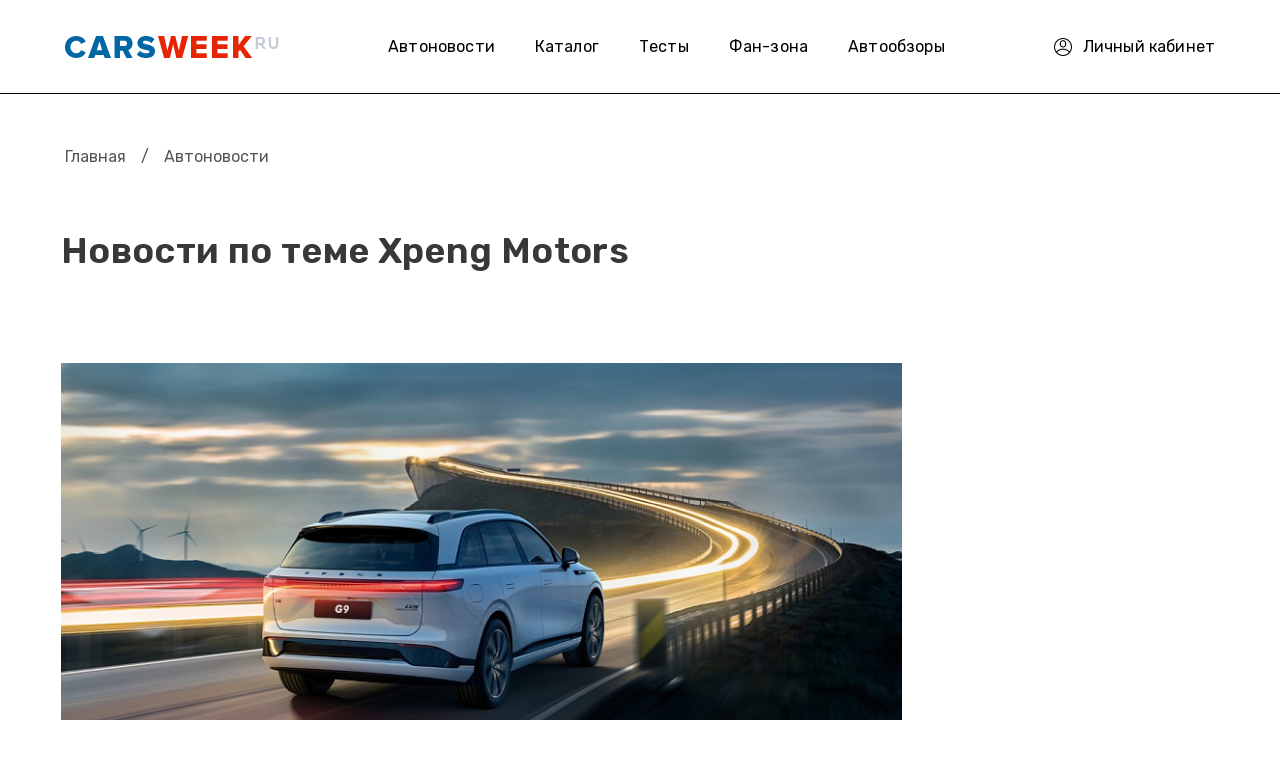

--- FILE ---
content_type: text/html; charset=utf-8
request_url: https://carsweek.ru/news/search/?q=Xpeng+Motors&tag=y&PAGEN_1=2
body_size: 16615
content:
<!DOCTYPE html>
<html lang="ru">
	<head>
		<title>Последние новости по теме Xpeng Motors ✅ Новинки авто в России 2020, новые модели автомобилей и комплектации машин - автоновости Carsweek</title>
		<meta charset="utf-8" />
		<meta name="SKYPE_TOOLBAR" content="SKYPE_TOOLBAR_PARSER_COMPATIBLE" />
		<meta name="viewport" content="width=device-width" />
		<link rel="apple-touch-icon" sizes="180x180" href="/apple-touch-icon.png">
		<link rel="icon" type="image/png" sizes="32x32" href="/favicon-32x32.png">
		<link rel="icon" type="image/png" sizes="16x16" href="/favicon-16x16.png">
		<link rel="mask-icon" href="/safari-pinned-tab.svg" color="#5bbad5">
		<meta name="msapplication-TileColor" content="#da532c">
		<meta name="theme-color" content="#ffffff">
				 
        <link href="https://fonts.googleapis.com/css2?family=Rubik:ital,wght@0,300..900;1,300..900&display=swap" rel="preload" as="style" onload="this.onload=null;this.rel='stylesheet'" media="all" />
        <noscript><link rel="stylesheet" href="https://fonts.googleapis.com/css2?family=Rubik:ital,wght@0,300..900;1,300..900&display=swap" media="all" /></noscript>
								        		        
						                																										 
		<meta name="description" content="Самые свежие автоновости по теме Xpeng Motors на сайте Carsweek.🎬Подписывайтесь в ☞ Яндекс Дзен, ☞социальных сетях и всегда будьте в курсе самых интересных новостей автомобильного мира." />
 
		



<link href="/bitrix/cache/css/s1/carsweek/page_80a495e45a9afcd64e58937ed2fbaeed/page_80a495e45a9afcd64e58937ed2fbaeed_v1.css?176543976875293" type="text/css"  rel="stylesheet" />
<link href="/bitrix/cache/css/s1/carsweek/template_14ed7efd50eb2b8af4e52bb5de37a7a9/template_14ed7efd50eb2b8af4e52bb5de37a7a9_v1.css?1765439768275111" type="text/css"  data-template-style="true" rel="stylesheet" />

 
		







<!-- dev2fun module opengraph -->
<meta property="og:title" content="Последние новости по теме Самые ✅ Новинки авто в России 2020, новые модели автомобилей и комплектации машин - автоновости Carsweek"/>
<meta property="og:description" content="Самые свежие автоновости по теме Самые на сайте Carsweek.🎬Подписывайтесь в ☞ Яндекс Дзен, ☞социальных сетях и всегда будьте в курсе самых интересных новостей ав..."/>
<meta property="og:url" content="https://carsweek.ru/news/search/"/>
<meta property="og:type" content="website"/>
<meta property="og:site_name" content="carsweek.ru"/>
<!-- /dev2fun module opengraph -->



 
				<link rel='amphtml' href='https://carsweek.ru/news/search/?amp=yes'>				
				
		<!-- Yandex.RTB -->
			</head>

	<body>
		
				 
		 
        <div id="panel"></div>
        <div class="header">
            <div class="container">
                <div class="h_row">
                    <div class="h_logo"><a href="/"><img src="/local/templates/carsweek/img/logo.png" alt="carsweek.ru" /></a></div>
                    <div class="h_nav">
                        <!--'start_frame_cache_LkGdQn'--><ul class="top_menu">


	
	
					<li><a href="/news/" class="root-item-selected active">Автоновости</a>
				<ul>
		
	
	

	
	
		
							<li><a href="/news/" >Все автоновости </a></li>
			
		
	
	

	
	
		
							<li><a href="/news/supercars/" >Суперкары</a></li>
			
		
	
	

	
	
		
							<li><a href="/news/tuning/" >Тюнинг авто</a></li>
			
		
	
	

	
	
		
							<li><a href="/news/autosport/" >Автоспорт</a></li>
			
		
	
	

	
	
		
							<li><a href="/news/moto/" >Мото</a></li>
			
		
	
	

	
	
		
							<li><a href="/news/law/" >Закон</a></li>
			
		
	
	

	
	
		
							<li><a href="/news/avtonovinki/" > Автоновинки</a></li>
			
		
	
	

	
	
		
							<li><a href="/news/dtp/" >Дтп</a></li>
			
		
	
	

			</ul></li>	
	
		
							<li><a href="/catalogue/" class="root-item">Каталог</a></li>
			
		
	
	

	
	
		
							<li><a href="/test-drive/" class="root-item">Тесты</a></li>
			
		
	
	

	
	
		
							<li><a href="/fan-zona/" class="root-item">Фан-зона</a></li>
			
		
	
	

	
	
					<li><a href="/day_reviews/" class="root-item">Автообзоры</a>
				<ul>
		
	
	

	
	
		
							<li><a href="/sovety/" >Советы</a></li>
			
		
	
	

	
	
		
							<li><a href="/test-drive/" >Тест-драйв</a></li>
			
		
	
	

	
	
		
							<li><a href="/second-hands/" >Вторые руки</a></li>
			
		
	
	

	
	
		
							<li><a href="/car-repair/" >Ремонт авто</a></li>
			
		
	
	

	
	
		
							<li><a href="/auto-right/" >Авто право</a></li>
			
		
	
	

	
	
		
							<li><a href="/articles/" >Статьи</a></li>
			
		
	
	

	</ul></li>
</ul>
<div class="menu-clear-left"></div>
<!--'end_frame_cache_LkGdQn'-->                    </div>
                    <div class="h_personal">
                                                    <a href="/personal/profile/">
                                <i>
                                    <svg width="18" height="18" viewBox="0 0 18 18" fill="none" xmlns="http://www.w3.org/2000/svg">
                                        <path d="M18 9C18 4.0258 13.9747 0 9 0C4.0258 0 0 4.02525 0 9C0 13.9301 3.99161 18 9 18C13.9878 18 18 13.9528 18 9ZM9 1.05469C13.3811 1.05469 16.9453 4.61893 16.9453 9C16.9453 10.6026 16.4686 12.1431 15.5847 13.4478C12.035 9.62952 5.97148 9.62265 2.41534 13.4478C1.53136 12.1431 1.05469 10.6026 1.05469 9C1.05469 4.61893 4.61893 1.05469 9 1.05469ZM3.07315 14.291C6.22925 10.7509 11.7716 10.7518 14.9267 14.291C11.76 17.8338 6.2412 17.8349 3.07315 14.291Z" fill="black"/>
                                        <path d="M9 9.52734C10.7446 9.52734 12.1641 8.10791 12.1641 6.36328V5.30859C12.1641 3.56396 10.7446 2.14453 9 2.14453C7.25537 2.14453 5.83594 3.56396 5.83594 5.30859V6.36328C5.83594 8.10791 7.25537 9.52734 9 9.52734ZM6.89062 5.30859C6.89062 4.14542 7.83682 3.19922 9 3.19922C10.1632 3.19922 11.1094 4.14542 11.1094 5.30859V6.36328C11.1094 7.52646 10.1632 8.47266 9 8.47266C7.83682 8.47266 6.89062 7.52646 6.89062 6.36328V5.30859Z" fill="black"/>
                                    </svg>
                                </i>
                                <span>Личный кабинет</span>
                            </a>
                                            </div>
                    <div class="h_mob_btn_menu">
                        <svg width="19" height="19" viewBox="0 0 19 19" fill="none" xmlns="http://www.w3.org/2000/svg">
                            <path d="M18.05 16.15H0.95C0.425606 16.15 0 16.5756 0 17.1C0 17.6244 0.425606 18.05 0.95 18.05H18.05C18.5744 18.05 19 17.6244 19 17.0999C19 16.5756 18.5744 16.15 18.05 16.15ZM0.95 2.84997H18.05C18.5744 2.84997 19 2.42439 19 1.89997C19 1.37554 18.5744 0.949966 18.05 0.949966H0.95C0.425606 0.949997 0 1.37557 0 1.9C0 2.42439 0.425606 2.84997 0.95 2.84997ZM18.05 8.54997H0.95C0.425606 8.54997 0 8.97557 0 9.5C0 10.0244 0.425606 10.45 0.95 10.45H18.05C18.5744 10.45 19 10.0244 19 9.5C19 8.9756 18.5744 8.54997 18.05 8.54997Z" fill="black"/>
                        </svg>
                    </div>
                    <div class="h_mob_bg_menu"></div>
                </div>
            </div>
        </div>
        <div class="page">
            <div class="container">
                                                    <div class="breadcrums"><a href="/" title="Главная">Главная</a> <span class="razd">/</span> <span>Автоновости</span></div>                	<div class="cont">

		<div class="ma-wrap">

			<main>
				<div class="ma">
	
	<h1>Новости по теме Xpeng Motors</h1>

	
	<br />
		
		
<!--<p>Автоновости 2014 года будут интересны всем водителям. Здесь вы можете прочитать о последних новинках автомобильного мира. Будьте всегда в курсе последних событий
    рынка - оставайтесь с нами!</p>-->

<!-- Yandex.RTB R-A-149162-9 -->
<div id="yandex_rtb_R-A-149162-9"></div>

<br /> <br />
<div class="news_list_big">
                    	
            <div class="news_item_big" id="bx_3218110189_1282088">
                <a href="/news/News_in_the_world/1282088/">
                                            <div class="news_item_img">
                                                        <img class="lazy" data-src="/upload/resize_cache/iblock/cff/870_400_2/h6z1q0pf90xb29kj5mahml49f1evl2no.jpg" src="[data-uri]" alt="" />
                        </div>
                                        <div class="news_item_title">Китайский конкурент Tesla, бренд Xpeng, захватывает мировой авторынок</div>
                </a>
                <div class="news_item_desc">Компания Xpeng под руководством генерального директора Хэ Сяопэна стала грозным игроком на конкурентном поле производства электромобилей в Китае, следует из информации журнала Forbes.</div>
                <div class="news_item_big_bottom">
                    <div class="news_item_cat">
                                                    <a href="/news/">
                                Автоновости                            </a>
                                            </div>
                    <div class="news_item_date">14 Марта 2024</div>
                                                                        <div class="news_item_autor">
                                <a href="/avtory/ilya-tetyakov/">
                                                                            <img src="/upload/resize_cache/iblock/f9e/48_48_2/f9e57d1d2472d5888a9ae0205643fd7e.png" alt="Илья Тетяков">
                                                                        <span>Илья Тетяков</span>
                                </a>
                            </div>
                             
                                    </div>
            </div>
                    	
            <div class="news_item_big" id="bx_3218110189_1281640">
                <a href="/news/News_in_the_world/1281640/">
                                            <div class="news_item_img">
                                                        <img class="lazy" data-src="/upload/resize_cache/iblock/fab/870_400_2/in7x9zht2rwytayn6p992cvwt2mmuo1r.webp" src="[data-uri]" alt="" />
                        </div>
                                        <div class="news_item_title">Volkswagen и XPeng вместе выпустят две модели электромобилей для Китая</div>
                </a>
                <div class="news_item_desc">Первым продуктом партнерства VW и XPeng станет внедорожник среднего размера, в котором используются технологии G9.</div>
                <div class="news_item_big_bottom">
                    <div class="news_item_cat">
                                                    <a href="/news/">
                                Автоновости                            </a>
                                            </div>
                    <div class="news_item_date">29 Февраля 2024</div>
                                                                        <div class="news_item_autor">
                                <a href="/avtory/bakhtiyar-iskenderov/">
                                                                            <img src="/upload/resize_cache/iblock/8d1/48_48_2/8d13a3414bc2343db7eb40080da03136.jpg" alt="Бахтияр Искендеров">
                                                                        <span>Бахтияр Искендеров</span>
                                </a>
                            </div>
                             
                                    </div>
            </div>
                    	
            <div class="news_item_big" id="bx_3218110189_1279795">
                <a href="/news/avtonovinki/1279795/">
                                            <div class="news_item_img">
                                                        <img class="lazy" data-src="/upload/resize_cache/iblock/72a/870_400_2/icm2xs4ixd5qcg4gjdwvameemjspfe7l.jpg" src="[data-uri]" alt="" />
                        </div>
                                        <div class="news_item_title">В Китае стартовали продажи электрического минивэна Xpeng X9 за 50,8 тыс. долларов</div>
                </a>
                <div class="news_item_desc">Причем сейчас на автомобиль действует специальное предложение. Приобрести машину можно значительно дешевле, чем она стоила в момент приема предварительных заявок.</div>
                <div class="news_item_big_bottom">
                    <div class="news_item_cat">
                                                    <a href="">Все новости</a>
                                            </div>
                    <div class="news_item_date">2 Января 2024</div>
                                                                        <div class="news_item_autor">
                                <a href="/avtory/kseniya-kazeeva/">
                                                                            <img src="/upload/resize_cache/iblock/ecd/48_48_2/ecd745ed7eea887ff4082b00f99dfbf7.jpg" alt="Ксения Казеева">
                                                                        <span>Ксения Казеева</span>
                                </a>
                            </div>
                             
                                    </div>
            </div>
                    	
            <div class="news_item_big" id="bx_3218110189_1278413">
                <a href="/news/avtonovinki/1278413/">
                                            <div class="news_item_img">
                                                        <img class="lazy" data-src="/upload/resize_cache/iblock/f49/870_400_2/ohclwt4bmc3s3jpv8efnrbcavxl7lgxt.webp" src="[data-uri]" alt="" />
                        </div>
                                        <div class="news_item_title">Электрический роскошный минивэн Xpeng X9 представлен на автосалоне в Гуанчжоу </div>
                </a>
                <div class="news_item_desc">X9 оснащен модным вторым рядом сидений, холодильником и 21,4-дюймовым дисплеем в салоне.</div>
                <div class="news_item_big_bottom">
                    <div class="news_item_cat">
                                                    <a href="">Все новости</a>
                                            </div>
                    <div class="news_item_date">18 Ноября 2023</div>
                                                                        <div class="news_item_autor">
                                <a href="/avtory/bakhtiyar-iskenderov/">
                                                                            <img src="/upload/resize_cache/iblock/8d1/48_48_2/8d13a3414bc2343db7eb40080da03136.jpg" alt="Бахтияр Искендеров">
                                                                        <span>Бахтияр Искендеров</span>
                                </a>
                            </div>
                             
                                    </div>
            </div>
                    	
            <div class="news_item_big" id="bx_3218110189_1277600">
                <a href="/news/avtonovinki/1277600/">
                                            <div class="news_item_img">
                                                        <img class="lazy" data-src="/upload/resize_cache/iblock/fe7/870_400_2/wlh04b5ai69n4c2w7jkirbj3vwbril8v.webp" src="[data-uri]" alt="" />
                        </div>
                                        <div class="news_item_title">Xpeng представил летающий минивэн с опциями авианосца, суперкара и квадрокоптера</div>
                </a>
                <div class="news_item_desc">Компания Xpeng представила летающий автомобиль, который действительно похож на автомобиль. Это своего рода минивэн, внутри которого находится дрон, призванный помочь с поисково-спасательными организациями.</div>
                <div class="news_item_big_bottom">
                    <div class="news_item_cat">
                                                    <a href="">Все новости</a>
                                            </div>
                    <div class="news_item_date">26 Октября 2023</div>
                                                                        <div class="news_item_autor">
                                <a href="/avtory/bakhtiyar-iskenderov/">
                                                                            <img src="/upload/resize_cache/iblock/8d1/48_48_2/8d13a3414bc2343db7eb40080da03136.jpg" alt="Бахтияр Искендеров">
                                                                        <span>Бахтияр Искендеров</span>
                                </a>
                            </div>
                             
                                    </div>
            </div>
                    	
            <div class="news_item_big" id="bx_3218110189_1277577">
                <a href="/news/avtonovinki/1277577/">
                                            <div class="news_item_img">
                                                        <img class="lazy" data-src="/upload/resize_cache/iblock/792/870_400_2/8ajbemavfoop89dzyqqj483pnv9mvhvv.jpg" src="[data-uri]" alt="" />
                        </div>
                                        <div class="news_item_title">В Китае представили электрический минивэн XPeng X9 с космическим дизайном</div>
                </a>
                <div class="news_item_desc">Даже в самой базовой версии запас хода при полной зарядке составит более 600 км пути.</div>
                <div class="news_item_big_bottom">
                    <div class="news_item_cat">
                                                    <a href="">Все новости</a>
                                            </div>
                    <div class="news_item_date">25 Октября 2023</div>
                                                                        <div class="news_item_autor">
                                <a href="/avtory/kseniya-kazeeva/">
                                                                            <img src="/upload/resize_cache/iblock/ecd/48_48_2/ecd745ed7eea887ff4082b00f99dfbf7.jpg" alt="Ксения Казеева">
                                                                        <span>Ксения Казеева</span>
                                </a>
                            </div>
                             
                                    </div>
            </div>
                    	
            <div class="news_item_big" id="bx_3218110189_1276095">
                <a href="/news/News_in_the_world/1276095/">
                                            <div class="news_item_img">
                                                        <img class="lazy" data-src="/upload/resize_cache/iblock/5e9/870_400_2/car3zlfjn9wfwnqnvncizmhlgr8rjtjk.webp" src="[data-uri]" alt="" />
                        </div>
                                        <div class="news_item_title">В Сети опубликовали серию официальных фотоснимков нового молодежного минивэна Xpeng X9</div>
                </a>
                <div class="news_item_desc">Xpeng X9 собирается присоединиться к китайскому сегменту электрических роскошных MPV. Полностью электрический Xpeng X9 будет конкурировать с такими моделями, как Zeekr 009 и Buick GL8.</div>
                <div class="news_item_big_bottom">
                    <div class="news_item_cat">
                                                    <a href="/news/">
                                Автоновости                            </a>
                                            </div>
                    <div class="news_item_date">11 Сентября 2023</div>
                                                                        <div class="news_item_autor">
                                <a href="/avtory/bakhtiyar-iskenderov/">
                                                                            <img src="/upload/resize_cache/iblock/8d1/48_48_2/8d13a3414bc2343db7eb40080da03136.jpg" alt="Бахтияр Искендеров">
                                                                        <span>Бахтияр Искендеров</span>
                                </a>
                            </div>
                             
                                    </div>
            </div>
                    	
            <div class="news_item_big" id="bx_3218110189_1275913">
                <a href="/news/News_in_the_world/1275913/">
                                            <div class="news_item_img">
                                                        <img class="lazy" data-src="/upload/resize_cache/iblock/151/870_400_2/id3u2ea5kom6q02ly3rqwiaotu97q9f5.jpg" src="[data-uri]" alt="" />
                        </div>
                                        <div class="news_item_title">В России объявлен старт продаж седана Xpeng P7 из Китая</div>
                </a>
                <div class="news_item_desc">Cедан Xpeng P7 стал доступен для российского рынка.</div>
                <div class="news_item_big_bottom">
                    <div class="news_item_cat">
                                                    <a href="/news/">
                                Автоновости                            </a>
                                            </div>
                    <div class="news_item_date">5 Сентября 2023</div>
                                                                        <div class="news_item_autor">
                                <a href="/avtory/bakhtiyar-iskenderov/">
                                                                            <img src="/upload/resize_cache/iblock/8d1/48_48_2/8d13a3414bc2343db7eb40080da03136.jpg" alt="Бахтияр Искендеров">
                                                                        <span>Бахтияр Искендеров</span>
                                </a>
                            </div>
                             
                                    </div>
            </div>
                    	
            <div class="news_item_big" id="bx_3218110189_1275899">
                <a href="/news/News_in_the_world/1275899/">
                                            <div class="news_item_img">
                                                        <img class="lazy" data-src="/upload/resize_cache/iblock/c8a/870_400_2/hf0nte7t9h1z1p86myjqoju5im3nguh7.jpg" src="[data-uri]" alt="" />
                        </div>
                                        <div class="news_item_title">XPeng доставила 13 690 электромобилей в августе 2023 года</div>
                </a>
                <div class="news_item_desc">XPeng продолжает увеличивать поставки электромобилей и достигла лучшего месячного результата в этом году. Китайская компания доставила 13 690 полностью электрических автомобилей, что на 43 процента больше, чем год назад и, фактически, стала первым месяцем роста по сравнению с прошлым годом с августа 2022 года.</div>
                <div class="news_item_big_bottom">
                    <div class="news_item_cat">
                                                    <a href="/news/">
                                Автоновости                            </a>
                                            </div>
                    <div class="news_item_date">5 Сентября 2023</div>
                                                                        <div class="news_item_autor">
                                <a href="/avtory/ilya-tetyakov/">
                                                                            <img src="/upload/resize_cache/iblock/f9e/48_48_2/f9e57d1d2472d5888a9ae0205643fd7e.png" alt="Илья Тетяков">
                                                                        <span>Илья Тетяков</span>
                                </a>
                            </div>
                             
                                    </div>
            </div>
                    	
            <div class="news_item_big" id="bx_3218110189_1275701">
                <a href="/news/News_in_the_world/1275701/">
                                            <div class="news_item_img">
                                                        <img class="lazy" data-src="/upload/resize_cache/iblock/063/870_400_2/p21ap9laztnq5w0uxg2qoqwlcjwpko29.jpg" src="[data-uri]" alt="" />
                        </div>
                                        <div class="news_item_title">Новый бренд Mona от Xpeng будет предлагать электромобили стоимостью $20 000 </div>
                </a>
                <div class="news_item_desc">Xpeng покупает проект DiDi Smart EV. Рыночный дебют запланирован на 2024 год. </div>
                <div class="news_item_big_bottom">
                    <div class="news_item_cat">
                                                    <a href="/news/">
                                Автоновости                            </a>
                                            </div>
                    <div class="news_item_date">29 Августа 2023</div>
                                                                        <div class="news_item_autor">
                                <a href="/avtory/kseniya-kazeeva/">
                                                                            <img src="/upload/resize_cache/iblock/ecd/48_48_2/ecd745ed7eea887ff4082b00f99dfbf7.jpg" alt="Ксения Казеева">
                                                                        <span>Ксения Казеева</span>
                                </a>
                            </div>
                             
                                    </div>
            </div>
                    	
            <div class="news_item_big" id="bx_3218110189_1275459">
                <a href="/news/News_in_the_world/1275459/">
                                            <div class="news_item_img">
                                                        <img class="lazy" data-src="/upload/resize_cache/iblock/56b/870_400_2/phi8kc822j3ezfy6770dltrqeb2m1lq0.jpg" src="[data-uri]" alt="" />
                        </div>
                                        <div class="news_item_title">Компания Xpeng готовится выпустить обновленный кроссовер G9 в IV квартале 2023 года</div>
                </a>
                <div class="news_item_desc">Рассекречена дата появления модернизированного кроссовера Xpeng G9 с электрической силовой установкой. Эта иномарка позиционируется, как более премиальная.</div>
                <div class="news_item_big_bottom">
                    <div class="news_item_cat">
                                                    <a href="/news/">
                                Автоновости                            </a>
                                            </div>
                    <div class="news_item_date">21 Августа 2023</div>
                                                                        <div class="news_item_autor">
                                <a href="/avtory/bakhtiyar-iskenderov/">
                                                                            <img src="/upload/resize_cache/iblock/8d1/48_48_2/8d13a3414bc2343db7eb40080da03136.jpg" alt="Бахтияр Искендеров">
                                                                        <span>Бахтияр Искендеров</span>
                                </a>
                            </div>
                             
                                    </div>
            </div>
                    	
            <div class="news_item_big" id="bx_3218110189_1274378">
                <a href="/news/News_in_the_world/1274378/">
                                            <div class="news_item_img">
                                                        <img class="lazy" data-src="/upload/resize_cache/iblock/6c1/870_400_2/86kpo76xbyf9sohqw6udcgg8br2fsh6u.jpg" src="[data-uri]" alt="" />
                        </div>
                                        <div class="news_item_title">Стартап Xpeng рассчитывает удвоить продажи до конца года благодаря кроссоверу G6</div>
                </a>
                <div class="news_item_desc">Xpeng G6 получает самые передовые системы помощи водителю среди всех электромобилей в своей ценовой категории.</div>
                <div class="news_item_big_bottom">
                    <div class="news_item_cat">
                                                    <a href="/news/">
                                Автоновости                            </a>
                                            </div>
                    <div class="news_item_date">17 Июля 2023</div>
                                                                        <div class="news_item_autor">
                                <a href="/avtory/kseniya-kazeeva/">
                                                                            <img src="/upload/resize_cache/iblock/ecd/48_48_2/ecd745ed7eea887ff4082b00f99dfbf7.jpg" alt="Ксения Казеева">
                                                                        <span>Ксения Казеева</span>
                                </a>
                            </div>
                             
                                    </div>
            </div>
                    	
            <div class="news_item_big" id="bx_3218110189_1273864">
                <a href="/news/News_in_the_world/1273864/">
                                            <div class="news_item_img">
                                                        <img class="lazy" data-src="/upload/resize_cache/iblock/f1f/870_400_2/grsk62n13hcrnegu6snsi2beomg1opju.jpg" src="[data-uri]" alt="" />
                        </div>
                                        <div class="news_item_title">XPeng выпускает в продажу свой кроссовер G6 в Китае</div>
                </a>
                <div class="news_item_desc">Компания XPeng официально выпустила в продажу свой долгожданный кроссовер под названием G6 в Китае. Автомобиль был представлен в апреле на выставке Auto Shanghai 2023 и стал пятым в модельном ряду XPeng, начиная с 2018 года, когда бренд начал продажи.</div>
                <div class="news_item_big_bottom">
                    <div class="news_item_cat">
                                                    <a href="/news/">
                                Автоновости                            </a>
                                            </div>
                    <div class="news_item_date">3 Июля 2023</div>
                                                                        <div class="news_item_autor">
                                <a href="/avtory/ilya-tetyakov/">
                                                                            <img src="/upload/resize_cache/iblock/f9e/48_48_2/f9e57d1d2472d5888a9ae0205643fd7e.png" alt="Илья Тетяков">
                                                                        <span>Илья Тетяков</span>
                                </a>
                            </div>
                             
                                    </div>
            </div>
                    	
            <div class="news_item_big" id="bx_3218110189_1272599">
                <a href="/news/avtonovinki/1272599/">
                                            <div class="news_item_img">
                                                        <img class="lazy" data-src="/upload/resize_cache/iblock/63c/870_400_2/wc079bmzmj2g1bdbnvzjqnk1dm0cf2c4.webp" src="[data-uri]" alt="" />
                        </div>
                                        <div class="news_item_title">Компания Xpeng из Китая обошла BMW и готовит к производству электрический минивэн с индексом X9</div>
                </a>
                <div class="news_item_desc">Xpeng работает над электрическим минивэном под названием X9. Новинка будет конкурировать с Zeekr 009 и будущим электрическим минивэном Li Auto.</div>
                <div class="news_item_big_bottom">
                    <div class="news_item_cat">
                                                    <a href="">Все новости</a>
                                            </div>
                    <div class="news_item_date">31 Мая 2023</div>
                                                                        <div class="news_item_autor">
                                <a href="/avtory/bakhtiyar-iskenderov/">
                                                                            <img src="/upload/resize_cache/iblock/8d1/48_48_2/8d13a3414bc2343db7eb40080da03136.jpg" alt="Бахтияр Искендеров">
                                                                        <span>Бахтияр Искендеров</span>
                                </a>
                            </div>
                             
                                    </div>
            </div>
                    	
            <div class="news_item_big" id="bx_3218110189_1271919">
                <a href="/news/News_in_the_world/1271919/">
                                            <div class="news_item_img">
                                                        <img class="lazy" data-src="/upload/resize_cache/iblock/ae8/870_400_2/5ny7vh28h4ye840vxus04hpbatl1zar5.jpg" src="[data-uri]" alt="" />
                        </div>
                                        <div class="news_item_title">В России стартовала реализация китайских электрических кроссоверов XPeng G3i стоимостью 2,9 млн рублей</div>
                </a>
                <div class="news_item_desc">На российском рынке стали доступны для заказа электрические паркетники XPeng G3i китайской сборки. </div>
                <div class="news_item_big_bottom">
                    <div class="news_item_cat">
                                                    <a href="/news/">
                                Автоновости                            </a>
                                            </div>
                    <div class="news_item_date">12 Мая 2023</div>
                                                                        <div class="news_item_autor">
                                <a href="/avtory/bakhtiyar-iskenderov/">
                                                                            <img src="/upload/resize_cache/iblock/8d1/48_48_2/8d13a3414bc2343db7eb40080da03136.jpg" alt="Бахтияр Искендеров">
                                                                        <span>Бахтияр Искендеров</span>
                                </a>
                            </div>
                             
                                    </div>
            </div>
    </div>
<!-- Yandex.RTB R-A-149162-4 -->
<div id="yandex_rtb_R-A-149162-4"></div>
	<div class="pagination">
<ul>
	
			<li><a href="/news/search/?q=Xpeng+Motors&amp;tag=y" id="navigation_1_previous_page">Пред.</a></li>
	
				<li><a href="/news/search/?q=Xpeng+Motors&amp;tag=y">1</a></li>
				<li class="active"><span class="nav-current-page">2</span></li>
				<li><a href="/news/search/?q=Xpeng+Motors&amp;tag=y&amp;PAGEN_1=3">3</a></li>
				<li><a href="/news/search/?q=Xpeng+Motors&amp;tag=y&amp;PAGEN_1=4">4</a></li>
	<li>...</li>			<li><a href="/news/search/?q=Xpeng+Motors&amp;tag=y&amp;PAGEN_1=6">6</a></li>
				<li><a href="/news/search/?q=Xpeng+Motors&amp;tag=y&amp;PAGEN_1=7">7</a></li>
			<li><a href="/news/search/?q=Xpeng+Motors&amp;tag=y&amp;PAGEN_1=3" id="navigation_1_next_page">След.</a></li>
	



    </ul>
</div>	

								<!-- div style="clear: both;"></div><br -->
<!-- Yandex.RTB R-A-149162-10 -->
<div id="yandex_rtb_R-A-149162-10"></div>
				</div>
			</main>
		</div>
	</div>
	<aside>
		<div id="yandex_rtb_R-A-149162-20"></div>



<!--'start_frame_cache_3JiYAU'--><div class="extra">
	<!-- Yandex.RTB R-A-149162-11 -->
	<div id="yandex_rtb_R-A-149162-11"></div>
	<!-- прямоугольник -->
	<div id="fixblock">
		<!-- Yandex.RTB R-A-149162-7 -->
		<div id="yandex_rtb_R-A-149162-7"></div>
	</div>
</div>
<!-- /.extra -->
	</aside>


<!--'end_frame_cache_3JiYAU'-->
        </div>
    </div>
   
            <div class="footer">
            <div class="container">
                <div class="f_top">
                    <div class="f_item">
                        <div class="f_logo"><a href="/"><img src="/local/templates/carsweek/img/logo.png" alt="carsweek.ru" /></a></div>
                        <div class="f_copyright">© 2007-2026.</div>
                    </div>
                    <div class="f_menu">
                        <ul>
                            <li><a href="/news/">Автоновости</a></li>
                            <li><a href="/catalogue/">Каталог</a></li>
                            <li><a href="/about/">О проекте</a></li>
                        </ul>
                        <ul>
                            <li><a href="/photo/">Фото</a></li>
                            <li><a href="/photo/198/">Автоприколы</a></li>
                            <li><a href="/autosalon/">Автосалоны</a></li>
                                                    </ul>
                        <ul>
                            <li><a href="/test-drive/">Тест драйв</a></li>
                            <li><a href="/news/supercars/">Суперкары</a></li>
                            <li><a href="/news/tuning/">Тюнинг</a></li>
                                                    </ul>
                    </div>
                    <div class="f_social">
                        <div class="f_social_title">Мы с соц сетях</div>
                        <div class="f_social_list">
                            <a href="https://twitter.com/CarsWeek1" rel="nofollow" target="_blank"><img class="lazy" data-src="/local/templates/carsweek/img/soc01.svg" alt="" /></a>
                            <a href="https://vk.com/carsweekru" rel="nofollow" target="_blank"><img class="lazy" data-src="/local/templates/carsweek/img/soc02.svg" alt="" /></a>
                            <a href="https://zen.yandex.ru/carsweek.ru" rel="nofollow" target="_blank"><img class="lazy" data-src="/local/templates/carsweek/img/soc03.svg" alt="" /></a>
                        </div>
                    </div>
                </div>
                <div class="f_bottom">
                    Сетевое издание «CarsWeek» зарегистрировано в Федеральной службе по надзору в сфере связи, информационных технологий и массовых коммуникаций (Роскомнадзор) 25 апреля 2017 года. <br>
                    Свидетельство о регистрации ЭЛ № ФС77-69477. Учредитель: Богачков Сергей Григорьевич. Главный редактор: С. Г. Богачков. <br>
                    Электронная почта редакции: <a href="mailto:bogachs@yandex.ru">bogachs@yandex.ru</a>. Телефон редакции: <a href="tel:+7-915-979-14-25">+7-915-979-14-25</a>. <br>
                    Использование материалов сайта разрешается только с установкой активной гиперссылки на CarsWeek.ru. 16+
                </div>
            </div>
        </div>
		<nav id="menu" style="display: none;">
			<ul>
					<li id="bx_1847241719_1969">
										<a href="/news/">
						Автоновости											</a>
<div id="bx_incl_area_4_1"></div>				
		<ul>
						<li id="bx_1847241719_19148">
										<a href="/news/">
						Все автоновости 											</a>
<div id="bx_incl_area_4_2"></div>				</li>
						<li id="bx_1847241719_19153">
										<a href="/news/supercars/">
						Суперкары											</a>
<div id="bx_incl_area_4_3"></div>				</li>
						<li id="bx_1847241719_19154">
										<a href="/news/tuning/">
						Тюнинг авто											</a>
<div id="bx_incl_area_4_4"></div>				</li>
						<li id="bx_1847241719_19150">
										<a href="/news/autosport/">
						Автоспорт											</a>
<div id="bx_incl_area_4_5"></div>				</li>
						<li id="bx_1847241719_19151">
										<a href="/news/moto/">
						Мото											</a>
<div id="bx_incl_area_4_6"></div>				</li>
						<li id="bx_1847241719_19152">
										<a href="/news/law/">
						Закон											</a>
<div id="bx_incl_area_4_7"></div>				</li>
						<li id="bx_1847241719_76308">
										<a href="/news/avtonovinki/">
						 Автоновинки											</a>
<div id="bx_incl_area_4_8"></div>				</li>
						<li id="bx_1847241719_19149">
										<a href="/news/dtp/">
						Дтп											</a>
<div id="bx_incl_area_4_9"></div>				</li>
		</ul>
	</li>
					<li id="bx_1847241719_19159">
										<a href="/catalogue/">
						Каталог											</a>
<div id="bx_incl_area_4_10"></div>				</li>
					<li id="bx_1847241719_76306">
										<a href="/test-drive/">
						Тесты											</a>
<div id="bx_incl_area_4_11"></div>				</li>
					<li id="bx_1847241719_79118">
										<a href="/fan-zona/">
						Фан-зона											</a>
<div id="bx_incl_area_4_12"></div>				</li>
					<li id="bx_1847241719_1970">
										<a href="/day_reviews/">
						Автообзоры											</a>
<div id="bx_incl_area_4_13"></div>				
		<ul>
						<li id="bx_1847241719_76305">
										<a href="/sovety/">
						Советы											</a>
<div id="bx_incl_area_4_14"></div>				</li>
						<li id="bx_1847241719_19155">
										<a href="/test-drive/">
						Тест-драйв											</a>
<div id="bx_incl_area_4_15"></div>				</li>
						<li id="bx_1847241719_19160">
										<a href="/second-hands/">
						Вторые руки											</a>
<div id="bx_incl_area_4_16"></div>				</li>
						<li id="bx_1847241719_19161">
										<a href="/car-repair/">
						Ремонт авто											</a>
<div id="bx_incl_area_4_17"></div>				</li>
						<li id="bx_1847241719_19162">
										<a href="/auto-right/">
						Авто право											</a>
<div id="bx_incl_area_4_18"></div>				</li>
						<li id="bx_1847241719_19165">
										<a href="/articles/">
						Статьи											</a>
<div id="bx_incl_area_4_19"></div>				</li>
		</ul>
	</li>
</ul>
<div style="clear: both;"></div>		</nav>
    	
        
	
    	<script>if(!window.BX)window.BX={};if(!window.BX.message)window.BX.message=function(mess){if(typeof mess==='object'){for(let i in mess) {BX.message[i]=mess[i];} return true;}};</script>
<script>(window.BX||top.BX).message({"JS_CORE_LOADING":"Загрузка...","JS_CORE_NO_DATA":"- Нет данных -","JS_CORE_WINDOW_CLOSE":"Закрыть","JS_CORE_WINDOW_EXPAND":"Развернуть","JS_CORE_WINDOW_NARROW":"Свернуть в окно","JS_CORE_WINDOW_SAVE":"Сохранить","JS_CORE_WINDOW_CANCEL":"Отменить","JS_CORE_WINDOW_CONTINUE":"Продолжить","JS_CORE_H":"ч","JS_CORE_M":"м","JS_CORE_S":"с","JSADM_AI_HIDE_EXTRA":"Скрыть лишние","JSADM_AI_ALL_NOTIF":"Показать все","JSADM_AUTH_REQ":"Требуется авторизация!","JS_CORE_WINDOW_AUTH":"Войти","JS_CORE_IMAGE_FULL":"Полный размер"});</script><script>BX.Runtime.registerExtension({"name":"main.core","namespace":"BX","loaded":true});</script>
<script>
</script>
<script>BX.Runtime.registerExtension({"name":"ui.dexie","namespace":"BX.DexieExport","loaded":true});</script>
<script>BX.Runtime.registerExtension({"name":"ls","namespace":"window","loaded":true});</script>
<script>BX.Runtime.registerExtension({"name":"fx","namespace":"window","loaded":true});</script>
<script>BX.Runtime.registerExtension({"name":"fc","namespace":"window","loaded":true});</script>
<script>BX.Runtime.registerExtension({"name":"ui.design-tokens","namespace":"window","loaded":true});</script>
<script>BX.Runtime.registerExtension({"name":"main.pageobject","namespace":"window","loaded":true});</script>
<script>(window.BX||top.BX).message({"JS_CORE_LOADING":"Загрузка...","JS_CORE_NO_DATA":"- Нет данных -","JS_CORE_WINDOW_CLOSE":"Закрыть","JS_CORE_WINDOW_EXPAND":"Развернуть","JS_CORE_WINDOW_NARROW":"Свернуть в окно","JS_CORE_WINDOW_SAVE":"Сохранить","JS_CORE_WINDOW_CANCEL":"Отменить","JS_CORE_WINDOW_CONTINUE":"Продолжить","JS_CORE_H":"ч","JS_CORE_M":"м","JS_CORE_S":"с","JSADM_AI_HIDE_EXTRA":"Скрыть лишние","JSADM_AI_ALL_NOTIF":"Показать все","JSADM_AUTH_REQ":"Требуется авторизация!","JS_CORE_WINDOW_AUTH":"Войти","JS_CORE_IMAGE_FULL":"Полный размер"});</script>
<script>BX.Runtime.registerExtension({"name":"window","namespace":"window","loaded":true});</script>
<script>(window.BX||top.BX).message({"LANGUAGE_ID":"ru","FORMAT_DATE":"DD.MM.YYYY","FORMAT_DATETIME":"DD.MM.YYYY HH:MI:SS","COOKIE_PREFIX":"BITRIX_SM","SERVER_TZ_OFFSET":"10800","UTF_MODE":"Y","SITE_ID":"s1","SITE_DIR":"\/","USER_ID":"","SERVER_TIME":1769055495,"USER_TZ_OFFSET":-3600,"USER_TZ_AUTO":"Y","bitrix_sessid":"ab38aaefdd2d69c26ac41260431778e0"});</script><script src="/bitrix/js/ui/dexie/dist/dexie.bundle.min.js?1753027432102530"></script>


<script></script>
<script></script>
<script src="/push-subscribe/push-init.js"></script>
<script  src="/bitrix/cache/js/s1/carsweek/template_79fbbcf56ce020ef77f06e24ebd19acf/template_79fbbcf56ce020ef77f06e24ebd19acf_v1.js?1765439768260733"></script>

<script type="text/javascript">
	document.addEventListener('DOMContentLoaded', function () {
		s = document.createElement('script');
		s.src = '/newsList.js';
		s.async = true;
		document.body.appendChild(s);
	});
</script>
<script type="text/javascript" async>
    document.addEventListener('DOMContentLoaded', function () {
        s = document.createElement('script');
        s.src = '/sect_inc_b.js';
        s.async = true;
        document.body.appendChild(s);
    });
</script><script async type="text/javascript">
    document.addEventListener('DOMContentLoaded', function () {
        setTimeout(function(){
            s = document.createElement('script');
            s.src = '/sect_inc.js';
            s.async = true;
            document.body.appendChild(s);
        }, 4000);
    });
</script>
<script>if(window.BX)BX.ready(function() {(new BX.CMenuOpener({"parent":"bx_incl_area_4_1","id":"comp_4_1","component_id":"751005976319c257aa6ab3b7fa9e9103","HINT":{"TITLE":"Список новостей","TEXT":"(компонент bitrix:news.list)\u003Cbr \/\u003EСписок новостей из одного информационного блока."},"menu":[{"ICONCLASS":"bx-context-toolbar-settings-icon","TITLE":"","TEXT":"Редактировать параметры компонента","ONCLICK":"(new BX.CDialog({\u0027content_url\u0027:\u0027\/bitrix\/admin\/component_props.php?component_name=bitrix%3Anews.list\u0026component_template=maincustomsubmenu\u0026template_id=carsweek\u0026lang=ru\u0026src_path=%2Flocal%2Ftemplates%2Fcarsweek%2Fcomponents%2Fbitrix%2Fcatalog.section.list%2FmainCustomMenu2%2Ftemplate.php\u0026src_line=190\u0026src_page=%2Fnews%2Fmoto%2F1292958%2F\u0026src_site=s1\u0026siteTemplateId=carsweek\u0027,\u0027width\u0027:\u0027\u0027,\u0027height\u0027:\u0027\u0027,\u0027min_width\u0027:\u0027450\u0027})).Show()","DEFAULT":true,"TYPE":"components2_props"},{"ICONCLASS":"bx-context-toolbar-create-icon","TITLE":"","TEXT":"Добавить элемент","ONCLICK":"(new BX.CAdminDialog({\u0027content_url\u0027:\u0027\/bitrix\/admin\/iblock_element_edit.php?IBLOCK_ID=45\u0026type=t_menu\u0026lang=ru\u0026force_catalog=\u0026filter_section=1969\u0026IBLOCK_SECTION_ID=1969\u0026bxpublic=Y\u0026from_module=iblock\u0026return_url=%2Fnews%2Fmoto%2F1292958%2F%3Fbitrix_include_areas%3DY%26clear_cache%3DY\u0026siteTemplateId=carsweek\u0027,\u0027width\u0027:\u0027800\u0027,\u0027height\u0027:\u0027458\u0027})).Show()","IMAGE":"\/bitrix\/images\/iblock\/icons\/new_element.gif"},{"TYPE":"components2_submenu","TEXT":"components2_submenu","ICON":"parameters-2","MENU":[{"ICONCLASS":"bx-context-toolbar-settings-icon","TITLE":"","TEXT":"Редактировать параметры компонента","ONCLICK":"(new BX.CDialog({\u0027content_url\u0027:\u0027\/bitrix\/admin\/component_props.php?component_name=bitrix%3Anews.list\u0026component_template=maincustomsubmenu\u0026template_id=carsweek\u0026lang=ru\u0026src_path=%2Flocal%2Ftemplates%2Fcarsweek%2Fcomponents%2Fbitrix%2Fcatalog.section.list%2FmainCustomMenu2%2Ftemplate.php\u0026src_line=190\u0026src_page=%2Fnews%2Fmoto%2F1292958%2F\u0026src_site=s1\u0026siteTemplateId=carsweek\u0027,\u0027width\u0027:\u0027\u0027,\u0027height\u0027:\u0027\u0027,\u0027min_width\u0027:\u0027450\u0027})).Show()","DEFAULT":true,"TYPE":"components2_props"},{"TEXT":"Список новостей (bitrix:news.list)","ICON":"parameters-2","MENU":[{"ICONCLASS":"copy-2","TITLE":"","TEXT":"Копировать шаблон компонента","ONCLICK":"(new BX.CDialog({\u0027content_url\u0027:\u0027\/bitrix\/admin\/template_copy.php?lang=ru\u0026component_name=bitrix%3Anews.list\u0026component_template=maincustomsubmenu\u0026template_id=carsweek\u0026template_site_template=carsweek\u0026src_path=%2Flocal%2Ftemplates%2Fcarsweek%2Fcomponents%2Fbitrix%2Fcatalog.section.list%2FmainCustomMenu2%2Ftemplate.php\u0026src_line=190\u0026src_site=s1\u0026edit_file=template\u0026back_path=%2Fnews%2Fmoto%2F1292958%2F%3Fbitrix_include_areas%3DY%26clear_cache%3DY\u0026siteTemplateId=carsweek\u0027,\u0027width\u0027:\u0027\u0027,\u0027height\u0027:\u0027\u0027,\u0027min_width\u0027:\u0027450\u0027})).Show()"},{"ICONCLASS":"edit-2","TITLE":"","TEXT":"Редактировать шаблон компонента","ONCLICK":"(new BX.CEditorDialog({\u0027content_url\u0027:\u0027\/bitrix\/admin\/public_file_edit_src.php?site=s1\u0026path=%2Flocal%2Ftemplates%2Fcarsweek%2Fcomponents%2Fbitrix%2Fnews.list%2Fmaincustomsubmenu%2Ftemplate.php\u0026back_url=%2Fnews%2Fmoto%2F1292958%2F%3Fbitrix_include_areas%3DY%26clear_cache%3DY\u0026lang=ru\u0026siteTemplateId=carsweek\u0027,\u0027width\u0027:\u0027770\u0027,\u0027height\u0027:\u0027470\u0027,\u0027min_width\u0027:\u0027700\u0027,\u0027min_height\u0027:\u0027400\u0027})).Show()"},{"ICONCLASS":"edit-css","TITLE":"","TEXT":"Редактировать CSS-файл шаблона","ONCLICK":"(new BX.CEditorDialog({\u0027content_url\u0027:\u0027\/bitrix\/admin\/public_file_edit_src.php?site=s1\u0026path=%2Flocal%2Ftemplates%2Fcarsweek%2Fcomponents%2Fbitrix%2Fnews.list%2Fmaincustomsubmenu%2Fstyle.css\u0026back_url=%2Fnews%2Fmoto%2F1292958%2F%3Fbitrix_include_areas%3DY%26clear_cache%3DY\u0026lang=ru\u0026siteTemplateId=carsweek\u0027,\u0027width\u0027:\u0027770\u0027,\u0027height\u0027:\u0027470\u0027,\u0027min_width\u0027:\u0027700\u0027,\u0027min_height\u0027:\u0027400\u0027})).Show()"},{"ICONCLASS":"del-cache","TITLE":"","TEXT":"Обновить кеш компонента","ONCLICK":"jsComponentUtils.ClearCache(\u0027component_name=bitrix%3Anews.list\u0026site_id=s1\u0026sessid=648221e9464ffb302c5134e96cd65173\u0027);"},{"SEPARATOR":"Y"},{"ICONCLASS":"","TITLE":"Временно отключить компонент с сохранением настроек","TEXT":"Отключить компонент","ONCLICK":"jsComponentUtils.EnableComponent(\u0027component_name=bitrix%3Anews.list\u0026lang=ru\u0026src_path=%2Flocal%2Ftemplates%2Fcarsweek%2Fcomponents%2Fbitrix%2Fcatalog.section.list%2FmainCustomMenu2%2Ftemplate.php\u0026src_line=190\u0026src_site=s1\u0026active=N\u0026sessid=648221e9464ffb302c5134e96cd65173\u0027);"}]}]}]})).Show()});</script><script>if(window.BX&&BX.admin)BX.admin.setComponentBorder('bx_incl_area_4_1')</script><script>if(window.BX)BX.ready(function() {(new BX.CMenuOpener({"parent":"bx_incl_area_4_2","id":"comp_4_2","component_id":"751005976319c257aa6ab3b7fa9e9103","HINT":{"TITLE":"Список новостей","TEXT":"(компонент bitrix:news.list)\u003Cbr \/\u003EСписок новостей из одного информационного блока."},"menu":[{"ICONCLASS":"bx-context-toolbar-settings-icon","TITLE":"","TEXT":"Редактировать параметры компонента","ONCLICK":"(new BX.CDialog({\u0027content_url\u0027:\u0027\/bitrix\/admin\/component_props.php?component_name=bitrix%3Anews.list\u0026component_template=maincustomsubmenu\u0026template_id=carsweek\u0026lang=ru\u0026src_path=%2Flocal%2Ftemplates%2Fcarsweek%2Fcomponents%2Fbitrix%2Fcatalog.section.list%2FmainCustomMenu2%2Ftemplate.php\u0026src_line=190\u0026src_page=%2Fnews%2Fmoto%2F1292958%2F\u0026src_site=s1\u0026siteTemplateId=carsweek\u0027,\u0027width\u0027:\u0027\u0027,\u0027height\u0027:\u0027\u0027,\u0027min_width\u0027:\u0027450\u0027})).Show()","DEFAULT":true,"TYPE":"components2_props"},{"ICONCLASS":"bx-context-toolbar-create-icon","TITLE":"","TEXT":"Добавить элемент","ONCLICK":"(new BX.CAdminDialog({\u0027content_url\u0027:\u0027\/bitrix\/admin\/iblock_element_edit.php?IBLOCK_ID=45\u0026type=t_menu\u0026lang=ru\u0026force_catalog=\u0026filter_section=19148\u0026IBLOCK_SECTION_ID=19148\u0026bxpublic=Y\u0026from_module=iblock\u0026return_url=%2Fnews%2Fmoto%2F1292958%2F%3Fbitrix_include_areas%3DY%26clear_cache%3DY\u0026siteTemplateId=carsweek\u0027,\u0027width\u0027:\u0027800\u0027,\u0027height\u0027:\u0027458\u0027})).Show()","IMAGE":"\/bitrix\/images\/iblock\/icons\/new_element.gif"},{"TYPE":"components2_submenu","TEXT":"components2_submenu","ICON":"parameters-2","MENU":[{"ICONCLASS":"bx-context-toolbar-settings-icon","TITLE":"","TEXT":"Редактировать параметры компонента","ONCLICK":"(new BX.CDialog({\u0027content_url\u0027:\u0027\/bitrix\/admin\/component_props.php?component_name=bitrix%3Anews.list\u0026component_template=maincustomsubmenu\u0026template_id=carsweek\u0026lang=ru\u0026src_path=%2Flocal%2Ftemplates%2Fcarsweek%2Fcomponents%2Fbitrix%2Fcatalog.section.list%2FmainCustomMenu2%2Ftemplate.php\u0026src_line=190\u0026src_page=%2Fnews%2Fmoto%2F1292958%2F\u0026src_site=s1\u0026siteTemplateId=carsweek\u0027,\u0027width\u0027:\u0027\u0027,\u0027height\u0027:\u0027\u0027,\u0027min_width\u0027:\u0027450\u0027})).Show()","DEFAULT":true,"TYPE":"components2_props"},{"TEXT":"Список новостей (bitrix:news.list)","ICON":"parameters-2","MENU":[{"ICONCLASS":"copy-2","TITLE":"","TEXT":"Копировать шаблон компонента","ONCLICK":"(new BX.CDialog({\u0027content_url\u0027:\u0027\/bitrix\/admin\/template_copy.php?lang=ru\u0026component_name=bitrix%3Anews.list\u0026component_template=maincustomsubmenu\u0026template_id=carsweek\u0026template_site_template=carsweek\u0026src_path=%2Flocal%2Ftemplates%2Fcarsweek%2Fcomponents%2Fbitrix%2Fcatalog.section.list%2FmainCustomMenu2%2Ftemplate.php\u0026src_line=190\u0026src_site=s1\u0026edit_file=template\u0026back_path=%2Fnews%2Fmoto%2F1292958%2F%3Fbitrix_include_areas%3DY%26clear_cache%3DY\u0026siteTemplateId=carsweek\u0027,\u0027width\u0027:\u0027\u0027,\u0027height\u0027:\u0027\u0027,\u0027min_width\u0027:\u0027450\u0027})).Show()"},{"ICONCLASS":"edit-2","TITLE":"","TEXT":"Редактировать шаблон компонента","ONCLICK":"(new BX.CEditorDialog({\u0027content_url\u0027:\u0027\/bitrix\/admin\/public_file_edit_src.php?site=s1\u0026path=%2Flocal%2Ftemplates%2Fcarsweek%2Fcomponents%2Fbitrix%2Fnews.list%2Fmaincustomsubmenu%2Ftemplate.php\u0026back_url=%2Fnews%2Fmoto%2F1292958%2F%3Fbitrix_include_areas%3DY%26clear_cache%3DY\u0026lang=ru\u0026siteTemplateId=carsweek\u0027,\u0027width\u0027:\u0027770\u0027,\u0027height\u0027:\u0027470\u0027,\u0027min_width\u0027:\u0027700\u0027,\u0027min_height\u0027:\u0027400\u0027})).Show()"},{"ICONCLASS":"edit-css","TITLE":"","TEXT":"Редактировать CSS-файл шаблона","ONCLICK":"(new BX.CEditorDialog({\u0027content_url\u0027:\u0027\/bitrix\/admin\/public_file_edit_src.php?site=s1\u0026path=%2Flocal%2Ftemplates%2Fcarsweek%2Fcomponents%2Fbitrix%2Fnews.list%2Fmaincustomsubmenu%2Fstyle.css\u0026back_url=%2Fnews%2Fmoto%2F1292958%2F%3Fbitrix_include_areas%3DY%26clear_cache%3DY\u0026lang=ru\u0026siteTemplateId=carsweek\u0027,\u0027width\u0027:\u0027770\u0027,\u0027height\u0027:\u0027470\u0027,\u0027min_width\u0027:\u0027700\u0027,\u0027min_height\u0027:\u0027400\u0027})).Show()"},{"ICONCLASS":"del-cache","TITLE":"","TEXT":"Обновить кеш компонента","ONCLICK":"jsComponentUtils.ClearCache(\u0027component_name=bitrix%3Anews.list\u0026site_id=s1\u0026sessid=648221e9464ffb302c5134e96cd65173\u0027);"},{"SEPARATOR":"Y"},{"ICONCLASS":"","TITLE":"Временно отключить компонент с сохранением настроек","TEXT":"Отключить компонент","ONCLICK":"jsComponentUtils.EnableComponent(\u0027component_name=bitrix%3Anews.list\u0026lang=ru\u0026src_path=%2Flocal%2Ftemplates%2Fcarsweek%2Fcomponents%2Fbitrix%2Fcatalog.section.list%2FmainCustomMenu2%2Ftemplate.php\u0026src_line=190\u0026src_site=s1\u0026active=N\u0026sessid=648221e9464ffb302c5134e96cd65173\u0027);"}]}]}]})).Show()});</script><script>if(window.BX&&BX.admin)BX.admin.setComponentBorder('bx_incl_area_4_2')</script><script>if(window.BX)BX.ready(function() {(new BX.CMenuOpener({"parent":"bx_incl_area_4_3","id":"comp_4_3","component_id":"751005976319c257aa6ab3b7fa9e9103","HINT":{"TITLE":"Список новостей","TEXT":"(компонент bitrix:news.list)\u003Cbr \/\u003EСписок новостей из одного информационного блока."},"menu":[{"ICONCLASS":"bx-context-toolbar-settings-icon","TITLE":"","TEXT":"Редактировать параметры компонента","ONCLICK":"(new BX.CDialog({\u0027content_url\u0027:\u0027\/bitrix\/admin\/component_props.php?component_name=bitrix%3Anews.list\u0026component_template=maincustomsubmenu\u0026template_id=carsweek\u0026lang=ru\u0026src_path=%2Flocal%2Ftemplates%2Fcarsweek%2Fcomponents%2Fbitrix%2Fcatalog.section.list%2FmainCustomMenu2%2Ftemplate.php\u0026src_line=190\u0026src_page=%2Fnews%2Fmoto%2F1292958%2F\u0026src_site=s1\u0026siteTemplateId=carsweek\u0027,\u0027width\u0027:\u0027\u0027,\u0027height\u0027:\u0027\u0027,\u0027min_width\u0027:\u0027450\u0027})).Show()","DEFAULT":true,"TYPE":"components2_props"},{"ICONCLASS":"bx-context-toolbar-create-icon","TITLE":"","TEXT":"Добавить элемент","ONCLICK":"(new BX.CAdminDialog({\u0027content_url\u0027:\u0027\/bitrix\/admin\/iblock_element_edit.php?IBLOCK_ID=45\u0026type=t_menu\u0026lang=ru\u0026force_catalog=\u0026filter_section=19153\u0026IBLOCK_SECTION_ID=19153\u0026bxpublic=Y\u0026from_module=iblock\u0026return_url=%2Fnews%2Fmoto%2F1292958%2F%3Fbitrix_include_areas%3DY%26clear_cache%3DY\u0026siteTemplateId=carsweek\u0027,\u0027width\u0027:\u0027800\u0027,\u0027height\u0027:\u0027458\u0027})).Show()","IMAGE":"\/bitrix\/images\/iblock\/icons\/new_element.gif"},{"TYPE":"components2_submenu","TEXT":"components2_submenu","ICON":"parameters-2","MENU":[{"ICONCLASS":"bx-context-toolbar-settings-icon","TITLE":"","TEXT":"Редактировать параметры компонента","ONCLICK":"(new BX.CDialog({\u0027content_url\u0027:\u0027\/bitrix\/admin\/component_props.php?component_name=bitrix%3Anews.list\u0026component_template=maincustomsubmenu\u0026template_id=carsweek\u0026lang=ru\u0026src_path=%2Flocal%2Ftemplates%2Fcarsweek%2Fcomponents%2Fbitrix%2Fcatalog.section.list%2FmainCustomMenu2%2Ftemplate.php\u0026src_line=190\u0026src_page=%2Fnews%2Fmoto%2F1292958%2F\u0026src_site=s1\u0026siteTemplateId=carsweek\u0027,\u0027width\u0027:\u0027\u0027,\u0027height\u0027:\u0027\u0027,\u0027min_width\u0027:\u0027450\u0027})).Show()","DEFAULT":true,"TYPE":"components2_props"},{"TEXT":"Список новостей (bitrix:news.list)","ICON":"parameters-2","MENU":[{"ICONCLASS":"copy-2","TITLE":"","TEXT":"Копировать шаблон компонента","ONCLICK":"(new BX.CDialog({\u0027content_url\u0027:\u0027\/bitrix\/admin\/template_copy.php?lang=ru\u0026component_name=bitrix%3Anews.list\u0026component_template=maincustomsubmenu\u0026template_id=carsweek\u0026template_site_template=carsweek\u0026src_path=%2Flocal%2Ftemplates%2Fcarsweek%2Fcomponents%2Fbitrix%2Fcatalog.section.list%2FmainCustomMenu2%2Ftemplate.php\u0026src_line=190\u0026src_site=s1\u0026edit_file=template\u0026back_path=%2Fnews%2Fmoto%2F1292958%2F%3Fbitrix_include_areas%3DY%26clear_cache%3DY\u0026siteTemplateId=carsweek\u0027,\u0027width\u0027:\u0027\u0027,\u0027height\u0027:\u0027\u0027,\u0027min_width\u0027:\u0027450\u0027})).Show()"},{"ICONCLASS":"edit-2","TITLE":"","TEXT":"Редактировать шаблон компонента","ONCLICK":"(new BX.CEditorDialog({\u0027content_url\u0027:\u0027\/bitrix\/admin\/public_file_edit_src.php?site=s1\u0026path=%2Flocal%2Ftemplates%2Fcarsweek%2Fcomponents%2Fbitrix%2Fnews.list%2Fmaincustomsubmenu%2Ftemplate.php\u0026back_url=%2Fnews%2Fmoto%2F1292958%2F%3Fbitrix_include_areas%3DY%26clear_cache%3DY\u0026lang=ru\u0026siteTemplateId=carsweek\u0027,\u0027width\u0027:\u0027770\u0027,\u0027height\u0027:\u0027470\u0027,\u0027min_width\u0027:\u0027700\u0027,\u0027min_height\u0027:\u0027400\u0027})).Show()"},{"ICONCLASS":"edit-css","TITLE":"","TEXT":"Редактировать CSS-файл шаблона","ONCLICK":"(new BX.CEditorDialog({\u0027content_url\u0027:\u0027\/bitrix\/admin\/public_file_edit_src.php?site=s1\u0026path=%2Flocal%2Ftemplates%2Fcarsweek%2Fcomponents%2Fbitrix%2Fnews.list%2Fmaincustomsubmenu%2Fstyle.css\u0026back_url=%2Fnews%2Fmoto%2F1292958%2F%3Fbitrix_include_areas%3DY%26clear_cache%3DY\u0026lang=ru\u0026siteTemplateId=carsweek\u0027,\u0027width\u0027:\u0027770\u0027,\u0027height\u0027:\u0027470\u0027,\u0027min_width\u0027:\u0027700\u0027,\u0027min_height\u0027:\u0027400\u0027})).Show()"},{"ICONCLASS":"del-cache","TITLE":"","TEXT":"Обновить кеш компонента","ONCLICK":"jsComponentUtils.ClearCache(\u0027component_name=bitrix%3Anews.list\u0026site_id=s1\u0026sessid=648221e9464ffb302c5134e96cd65173\u0027);"},{"SEPARATOR":"Y"},{"ICONCLASS":"","TITLE":"Временно отключить компонент с сохранением настроек","TEXT":"Отключить компонент","ONCLICK":"jsComponentUtils.EnableComponent(\u0027component_name=bitrix%3Anews.list\u0026lang=ru\u0026src_path=%2Flocal%2Ftemplates%2Fcarsweek%2Fcomponents%2Fbitrix%2Fcatalog.section.list%2FmainCustomMenu2%2Ftemplate.php\u0026src_line=190\u0026src_site=s1\u0026active=N\u0026sessid=648221e9464ffb302c5134e96cd65173\u0027);"}]}]}]})).Show()});</script><script>if(window.BX&&BX.admin)BX.admin.setComponentBorder('bx_incl_area_4_3')</script><script>if(window.BX)BX.ready(function() {(new BX.CMenuOpener({"parent":"bx_incl_area_4_4","id":"comp_4_4","component_id":"751005976319c257aa6ab3b7fa9e9103","HINT":{"TITLE":"Список новостей","TEXT":"(компонент bitrix:news.list)\u003Cbr \/\u003EСписок новостей из одного информационного блока."},"menu":[{"ICONCLASS":"bx-context-toolbar-settings-icon","TITLE":"","TEXT":"Редактировать параметры компонента","ONCLICK":"(new BX.CDialog({\u0027content_url\u0027:\u0027\/bitrix\/admin\/component_props.php?component_name=bitrix%3Anews.list\u0026component_template=maincustomsubmenu\u0026template_id=carsweek\u0026lang=ru\u0026src_path=%2Flocal%2Ftemplates%2Fcarsweek%2Fcomponents%2Fbitrix%2Fcatalog.section.list%2FmainCustomMenu2%2Ftemplate.php\u0026src_line=190\u0026src_page=%2Fnews%2Fmoto%2F1292958%2F\u0026src_site=s1\u0026siteTemplateId=carsweek\u0027,\u0027width\u0027:\u0027\u0027,\u0027height\u0027:\u0027\u0027,\u0027min_width\u0027:\u0027450\u0027})).Show()","DEFAULT":true,"TYPE":"components2_props"},{"ICONCLASS":"bx-context-toolbar-create-icon","TITLE":"","TEXT":"Добавить элемент","ONCLICK":"(new BX.CAdminDialog({\u0027content_url\u0027:\u0027\/bitrix\/admin\/iblock_element_edit.php?IBLOCK_ID=45\u0026type=t_menu\u0026lang=ru\u0026force_catalog=\u0026filter_section=19154\u0026IBLOCK_SECTION_ID=19154\u0026bxpublic=Y\u0026from_module=iblock\u0026return_url=%2Fnews%2Fmoto%2F1292958%2F%3Fbitrix_include_areas%3DY%26clear_cache%3DY\u0026siteTemplateId=carsweek\u0027,\u0027width\u0027:\u0027800\u0027,\u0027height\u0027:\u0027458\u0027})).Show()","IMAGE":"\/bitrix\/images\/iblock\/icons\/new_element.gif"},{"TYPE":"components2_submenu","TEXT":"components2_submenu","ICON":"parameters-2","MENU":[{"ICONCLASS":"bx-context-toolbar-settings-icon","TITLE":"","TEXT":"Редактировать параметры компонента","ONCLICK":"(new BX.CDialog({\u0027content_url\u0027:\u0027\/bitrix\/admin\/component_props.php?component_name=bitrix%3Anews.list\u0026component_template=maincustomsubmenu\u0026template_id=carsweek\u0026lang=ru\u0026src_path=%2Flocal%2Ftemplates%2Fcarsweek%2Fcomponents%2Fbitrix%2Fcatalog.section.list%2FmainCustomMenu2%2Ftemplate.php\u0026src_line=190\u0026src_page=%2Fnews%2Fmoto%2F1292958%2F\u0026src_site=s1\u0026siteTemplateId=carsweek\u0027,\u0027width\u0027:\u0027\u0027,\u0027height\u0027:\u0027\u0027,\u0027min_width\u0027:\u0027450\u0027})).Show()","DEFAULT":true,"TYPE":"components2_props"},{"TEXT":"Список новостей (bitrix:news.list)","ICON":"parameters-2","MENU":[{"ICONCLASS":"copy-2","TITLE":"","TEXT":"Копировать шаблон компонента","ONCLICK":"(new BX.CDialog({\u0027content_url\u0027:\u0027\/bitrix\/admin\/template_copy.php?lang=ru\u0026component_name=bitrix%3Anews.list\u0026component_template=maincustomsubmenu\u0026template_id=carsweek\u0026template_site_template=carsweek\u0026src_path=%2Flocal%2Ftemplates%2Fcarsweek%2Fcomponents%2Fbitrix%2Fcatalog.section.list%2FmainCustomMenu2%2Ftemplate.php\u0026src_line=190\u0026src_site=s1\u0026edit_file=template\u0026back_path=%2Fnews%2Fmoto%2F1292958%2F%3Fbitrix_include_areas%3DY%26clear_cache%3DY\u0026siteTemplateId=carsweek\u0027,\u0027width\u0027:\u0027\u0027,\u0027height\u0027:\u0027\u0027,\u0027min_width\u0027:\u0027450\u0027})).Show()"},{"ICONCLASS":"edit-2","TITLE":"","TEXT":"Редактировать шаблон компонента","ONCLICK":"(new BX.CEditorDialog({\u0027content_url\u0027:\u0027\/bitrix\/admin\/public_file_edit_src.php?site=s1\u0026path=%2Flocal%2Ftemplates%2Fcarsweek%2Fcomponents%2Fbitrix%2Fnews.list%2Fmaincustomsubmenu%2Ftemplate.php\u0026back_url=%2Fnews%2Fmoto%2F1292958%2F%3Fbitrix_include_areas%3DY%26clear_cache%3DY\u0026lang=ru\u0026siteTemplateId=carsweek\u0027,\u0027width\u0027:\u0027770\u0027,\u0027height\u0027:\u0027470\u0027,\u0027min_width\u0027:\u0027700\u0027,\u0027min_height\u0027:\u0027400\u0027})).Show()"},{"ICONCLASS":"edit-css","TITLE":"","TEXT":"Редактировать CSS-файл шаблона","ONCLICK":"(new BX.CEditorDialog({\u0027content_url\u0027:\u0027\/bitrix\/admin\/public_file_edit_src.php?site=s1\u0026path=%2Flocal%2Ftemplates%2Fcarsweek%2Fcomponents%2Fbitrix%2Fnews.list%2Fmaincustomsubmenu%2Fstyle.css\u0026back_url=%2Fnews%2Fmoto%2F1292958%2F%3Fbitrix_include_areas%3DY%26clear_cache%3DY\u0026lang=ru\u0026siteTemplateId=carsweek\u0027,\u0027width\u0027:\u0027770\u0027,\u0027height\u0027:\u0027470\u0027,\u0027min_width\u0027:\u0027700\u0027,\u0027min_height\u0027:\u0027400\u0027})).Show()"},{"ICONCLASS":"del-cache","TITLE":"","TEXT":"Обновить кеш компонента","ONCLICK":"jsComponentUtils.ClearCache(\u0027component_name=bitrix%3Anews.list\u0026site_id=s1\u0026sessid=648221e9464ffb302c5134e96cd65173\u0027);"},{"SEPARATOR":"Y"},{"ICONCLASS":"","TITLE":"Временно отключить компонент с сохранением настроек","TEXT":"Отключить компонент","ONCLICK":"jsComponentUtils.EnableComponent(\u0027component_name=bitrix%3Anews.list\u0026lang=ru\u0026src_path=%2Flocal%2Ftemplates%2Fcarsweek%2Fcomponents%2Fbitrix%2Fcatalog.section.list%2FmainCustomMenu2%2Ftemplate.php\u0026src_line=190\u0026src_site=s1\u0026active=N\u0026sessid=648221e9464ffb302c5134e96cd65173\u0027);"}]}]}]})).Show()});</script><script>if(window.BX&&BX.admin)BX.admin.setComponentBorder('bx_incl_area_4_4')</script><script>if(window.BX)BX.ready(function() {(new BX.CMenuOpener({"parent":"bx_incl_area_4_5","id":"comp_4_5","component_id":"751005976319c257aa6ab3b7fa9e9103","HINT":{"TITLE":"Список новостей","TEXT":"(компонент bitrix:news.list)\u003Cbr \/\u003EСписок новостей из одного информационного блока."},"menu":[{"ICONCLASS":"bx-context-toolbar-settings-icon","TITLE":"","TEXT":"Редактировать параметры компонента","ONCLICK":"(new BX.CDialog({\u0027content_url\u0027:\u0027\/bitrix\/admin\/component_props.php?component_name=bitrix%3Anews.list\u0026component_template=maincustomsubmenu\u0026template_id=carsweek\u0026lang=ru\u0026src_path=%2Flocal%2Ftemplates%2Fcarsweek%2Fcomponents%2Fbitrix%2Fcatalog.section.list%2FmainCustomMenu2%2Ftemplate.php\u0026src_line=190\u0026src_page=%2Fnews%2Fmoto%2F1292958%2F\u0026src_site=s1\u0026siteTemplateId=carsweek\u0027,\u0027width\u0027:\u0027\u0027,\u0027height\u0027:\u0027\u0027,\u0027min_width\u0027:\u0027450\u0027})).Show()","DEFAULT":true,"TYPE":"components2_props"},{"ICONCLASS":"bx-context-toolbar-create-icon","TITLE":"","TEXT":"Добавить элемент","ONCLICK":"(new BX.CAdminDialog({\u0027content_url\u0027:\u0027\/bitrix\/admin\/iblock_element_edit.php?IBLOCK_ID=45\u0026type=t_menu\u0026lang=ru\u0026force_catalog=\u0026filter_section=19150\u0026IBLOCK_SECTION_ID=19150\u0026bxpublic=Y\u0026from_module=iblock\u0026return_url=%2Fnews%2Fmoto%2F1292958%2F%3Fbitrix_include_areas%3DY%26clear_cache%3DY\u0026siteTemplateId=carsweek\u0027,\u0027width\u0027:\u0027800\u0027,\u0027height\u0027:\u0027458\u0027})).Show()","IMAGE":"\/bitrix\/images\/iblock\/icons\/new_element.gif"},{"TYPE":"components2_submenu","TEXT":"components2_submenu","ICON":"parameters-2","MENU":[{"ICONCLASS":"bx-context-toolbar-settings-icon","TITLE":"","TEXT":"Редактировать параметры компонента","ONCLICK":"(new BX.CDialog({\u0027content_url\u0027:\u0027\/bitrix\/admin\/component_props.php?component_name=bitrix%3Anews.list\u0026component_template=maincustomsubmenu\u0026template_id=carsweek\u0026lang=ru\u0026src_path=%2Flocal%2Ftemplates%2Fcarsweek%2Fcomponents%2Fbitrix%2Fcatalog.section.list%2FmainCustomMenu2%2Ftemplate.php\u0026src_line=190\u0026src_page=%2Fnews%2Fmoto%2F1292958%2F\u0026src_site=s1\u0026siteTemplateId=carsweek\u0027,\u0027width\u0027:\u0027\u0027,\u0027height\u0027:\u0027\u0027,\u0027min_width\u0027:\u0027450\u0027})).Show()","DEFAULT":true,"TYPE":"components2_props"},{"TEXT":"Список новостей (bitrix:news.list)","ICON":"parameters-2","MENU":[{"ICONCLASS":"copy-2","TITLE":"","TEXT":"Копировать шаблон компонента","ONCLICK":"(new BX.CDialog({\u0027content_url\u0027:\u0027\/bitrix\/admin\/template_copy.php?lang=ru\u0026component_name=bitrix%3Anews.list\u0026component_template=maincustomsubmenu\u0026template_id=carsweek\u0026template_site_template=carsweek\u0026src_path=%2Flocal%2Ftemplates%2Fcarsweek%2Fcomponents%2Fbitrix%2Fcatalog.section.list%2FmainCustomMenu2%2Ftemplate.php\u0026src_line=190\u0026src_site=s1\u0026edit_file=template\u0026back_path=%2Fnews%2Fmoto%2F1292958%2F%3Fbitrix_include_areas%3DY%26clear_cache%3DY\u0026siteTemplateId=carsweek\u0027,\u0027width\u0027:\u0027\u0027,\u0027height\u0027:\u0027\u0027,\u0027min_width\u0027:\u0027450\u0027})).Show()"},{"ICONCLASS":"edit-2","TITLE":"","TEXT":"Редактировать шаблон компонента","ONCLICK":"(new BX.CEditorDialog({\u0027content_url\u0027:\u0027\/bitrix\/admin\/public_file_edit_src.php?site=s1\u0026path=%2Flocal%2Ftemplates%2Fcarsweek%2Fcomponents%2Fbitrix%2Fnews.list%2Fmaincustomsubmenu%2Ftemplate.php\u0026back_url=%2Fnews%2Fmoto%2F1292958%2F%3Fbitrix_include_areas%3DY%26clear_cache%3DY\u0026lang=ru\u0026siteTemplateId=carsweek\u0027,\u0027width\u0027:\u0027770\u0027,\u0027height\u0027:\u0027470\u0027,\u0027min_width\u0027:\u0027700\u0027,\u0027min_height\u0027:\u0027400\u0027})).Show()"},{"ICONCLASS":"edit-css","TITLE":"","TEXT":"Редактировать CSS-файл шаблона","ONCLICK":"(new BX.CEditorDialog({\u0027content_url\u0027:\u0027\/bitrix\/admin\/public_file_edit_src.php?site=s1\u0026path=%2Flocal%2Ftemplates%2Fcarsweek%2Fcomponents%2Fbitrix%2Fnews.list%2Fmaincustomsubmenu%2Fstyle.css\u0026back_url=%2Fnews%2Fmoto%2F1292958%2F%3Fbitrix_include_areas%3DY%26clear_cache%3DY\u0026lang=ru\u0026siteTemplateId=carsweek\u0027,\u0027width\u0027:\u0027770\u0027,\u0027height\u0027:\u0027470\u0027,\u0027min_width\u0027:\u0027700\u0027,\u0027min_height\u0027:\u0027400\u0027})).Show()"},{"ICONCLASS":"del-cache","TITLE":"","TEXT":"Обновить кеш компонента","ONCLICK":"jsComponentUtils.ClearCache(\u0027component_name=bitrix%3Anews.list\u0026site_id=s1\u0026sessid=648221e9464ffb302c5134e96cd65173\u0027);"},{"SEPARATOR":"Y"},{"ICONCLASS":"","TITLE":"Временно отключить компонент с сохранением настроек","TEXT":"Отключить компонент","ONCLICK":"jsComponentUtils.EnableComponent(\u0027component_name=bitrix%3Anews.list\u0026lang=ru\u0026src_path=%2Flocal%2Ftemplates%2Fcarsweek%2Fcomponents%2Fbitrix%2Fcatalog.section.list%2FmainCustomMenu2%2Ftemplate.php\u0026src_line=190\u0026src_site=s1\u0026active=N\u0026sessid=648221e9464ffb302c5134e96cd65173\u0027);"}]}]}]})).Show()});</script><script>if(window.BX&&BX.admin)BX.admin.setComponentBorder('bx_incl_area_4_5')</script><script>if(window.BX)BX.ready(function() {(new BX.CMenuOpener({"parent":"bx_incl_area_4_6","id":"comp_4_6","component_id":"751005976319c257aa6ab3b7fa9e9103","HINT":{"TITLE":"Список новостей","TEXT":"(компонент bitrix:news.list)\u003Cbr \/\u003EСписок новостей из одного информационного блока."},"menu":[{"ICONCLASS":"bx-context-toolbar-settings-icon","TITLE":"","TEXT":"Редактировать параметры компонента","ONCLICK":"(new BX.CDialog({\u0027content_url\u0027:\u0027\/bitrix\/admin\/component_props.php?component_name=bitrix%3Anews.list\u0026component_template=maincustomsubmenu\u0026template_id=carsweek\u0026lang=ru\u0026src_path=%2Flocal%2Ftemplates%2Fcarsweek%2Fcomponents%2Fbitrix%2Fcatalog.section.list%2FmainCustomMenu2%2Ftemplate.php\u0026src_line=190\u0026src_page=%2Fnews%2Fmoto%2F1292958%2F\u0026src_site=s1\u0026siteTemplateId=carsweek\u0027,\u0027width\u0027:\u0027\u0027,\u0027height\u0027:\u0027\u0027,\u0027min_width\u0027:\u0027450\u0027})).Show()","DEFAULT":true,"TYPE":"components2_props"},{"ICONCLASS":"bx-context-toolbar-create-icon","TITLE":"","TEXT":"Добавить элемент","ONCLICK":"(new BX.CAdminDialog({\u0027content_url\u0027:\u0027\/bitrix\/admin\/iblock_element_edit.php?IBLOCK_ID=45\u0026type=t_menu\u0026lang=ru\u0026force_catalog=\u0026filter_section=19151\u0026IBLOCK_SECTION_ID=19151\u0026bxpublic=Y\u0026from_module=iblock\u0026return_url=%2Fnews%2Fmoto%2F1292958%2F%3Fbitrix_include_areas%3DY%26clear_cache%3DY\u0026siteTemplateId=carsweek\u0027,\u0027width\u0027:\u0027800\u0027,\u0027height\u0027:\u0027458\u0027})).Show()","IMAGE":"\/bitrix\/images\/iblock\/icons\/new_element.gif"},{"TYPE":"components2_submenu","TEXT":"components2_submenu","ICON":"parameters-2","MENU":[{"ICONCLASS":"bx-context-toolbar-settings-icon","TITLE":"","TEXT":"Редактировать параметры компонента","ONCLICK":"(new BX.CDialog({\u0027content_url\u0027:\u0027\/bitrix\/admin\/component_props.php?component_name=bitrix%3Anews.list\u0026component_template=maincustomsubmenu\u0026template_id=carsweek\u0026lang=ru\u0026src_path=%2Flocal%2Ftemplates%2Fcarsweek%2Fcomponents%2Fbitrix%2Fcatalog.section.list%2FmainCustomMenu2%2Ftemplate.php\u0026src_line=190\u0026src_page=%2Fnews%2Fmoto%2F1292958%2F\u0026src_site=s1\u0026siteTemplateId=carsweek\u0027,\u0027width\u0027:\u0027\u0027,\u0027height\u0027:\u0027\u0027,\u0027min_width\u0027:\u0027450\u0027})).Show()","DEFAULT":true,"TYPE":"components2_props"},{"TEXT":"Список новостей (bitrix:news.list)","ICON":"parameters-2","MENU":[{"ICONCLASS":"copy-2","TITLE":"","TEXT":"Копировать шаблон компонента","ONCLICK":"(new BX.CDialog({\u0027content_url\u0027:\u0027\/bitrix\/admin\/template_copy.php?lang=ru\u0026component_name=bitrix%3Anews.list\u0026component_template=maincustomsubmenu\u0026template_id=carsweek\u0026template_site_template=carsweek\u0026src_path=%2Flocal%2Ftemplates%2Fcarsweek%2Fcomponents%2Fbitrix%2Fcatalog.section.list%2FmainCustomMenu2%2Ftemplate.php\u0026src_line=190\u0026src_site=s1\u0026edit_file=template\u0026back_path=%2Fnews%2Fmoto%2F1292958%2F%3Fbitrix_include_areas%3DY%26clear_cache%3DY\u0026siteTemplateId=carsweek\u0027,\u0027width\u0027:\u0027\u0027,\u0027height\u0027:\u0027\u0027,\u0027min_width\u0027:\u0027450\u0027})).Show()"},{"ICONCLASS":"edit-2","TITLE":"","TEXT":"Редактировать шаблон компонента","ONCLICK":"(new BX.CEditorDialog({\u0027content_url\u0027:\u0027\/bitrix\/admin\/public_file_edit_src.php?site=s1\u0026path=%2Flocal%2Ftemplates%2Fcarsweek%2Fcomponents%2Fbitrix%2Fnews.list%2Fmaincustomsubmenu%2Ftemplate.php\u0026back_url=%2Fnews%2Fmoto%2F1292958%2F%3Fbitrix_include_areas%3DY%26clear_cache%3DY\u0026lang=ru\u0026siteTemplateId=carsweek\u0027,\u0027width\u0027:\u0027770\u0027,\u0027height\u0027:\u0027470\u0027,\u0027min_width\u0027:\u0027700\u0027,\u0027min_height\u0027:\u0027400\u0027})).Show()"},{"ICONCLASS":"edit-css","TITLE":"","TEXT":"Редактировать CSS-файл шаблона","ONCLICK":"(new BX.CEditorDialog({\u0027content_url\u0027:\u0027\/bitrix\/admin\/public_file_edit_src.php?site=s1\u0026path=%2Flocal%2Ftemplates%2Fcarsweek%2Fcomponents%2Fbitrix%2Fnews.list%2Fmaincustomsubmenu%2Fstyle.css\u0026back_url=%2Fnews%2Fmoto%2F1292958%2F%3Fbitrix_include_areas%3DY%26clear_cache%3DY\u0026lang=ru\u0026siteTemplateId=carsweek\u0027,\u0027width\u0027:\u0027770\u0027,\u0027height\u0027:\u0027470\u0027,\u0027min_width\u0027:\u0027700\u0027,\u0027min_height\u0027:\u0027400\u0027})).Show()"},{"ICONCLASS":"del-cache","TITLE":"","TEXT":"Обновить кеш компонента","ONCLICK":"jsComponentUtils.ClearCache(\u0027component_name=bitrix%3Anews.list\u0026site_id=s1\u0026sessid=648221e9464ffb302c5134e96cd65173\u0027);"},{"SEPARATOR":"Y"},{"ICONCLASS":"","TITLE":"Временно отключить компонент с сохранением настроек","TEXT":"Отключить компонент","ONCLICK":"jsComponentUtils.EnableComponent(\u0027component_name=bitrix%3Anews.list\u0026lang=ru\u0026src_path=%2Flocal%2Ftemplates%2Fcarsweek%2Fcomponents%2Fbitrix%2Fcatalog.section.list%2FmainCustomMenu2%2Ftemplate.php\u0026src_line=190\u0026src_site=s1\u0026active=N\u0026sessid=648221e9464ffb302c5134e96cd65173\u0027);"}]}]}]})).Show()});</script><script>if(window.BX&&BX.admin)BX.admin.setComponentBorder('bx_incl_area_4_6')</script><script>if(window.BX)BX.ready(function() {(new BX.CMenuOpener({"parent":"bx_incl_area_4_7","id":"comp_4_7","component_id":"751005976319c257aa6ab3b7fa9e9103","HINT":{"TITLE":"Список новостей","TEXT":"(компонент bitrix:news.list)\u003Cbr \/\u003EСписок новостей из одного информационного блока."},"menu":[{"ICONCLASS":"bx-context-toolbar-settings-icon","TITLE":"","TEXT":"Редактировать параметры компонента","ONCLICK":"(new BX.CDialog({\u0027content_url\u0027:\u0027\/bitrix\/admin\/component_props.php?component_name=bitrix%3Anews.list\u0026component_template=maincustomsubmenu\u0026template_id=carsweek\u0026lang=ru\u0026src_path=%2Flocal%2Ftemplates%2Fcarsweek%2Fcomponents%2Fbitrix%2Fcatalog.section.list%2FmainCustomMenu2%2Ftemplate.php\u0026src_line=190\u0026src_page=%2Fnews%2Fmoto%2F1292958%2F\u0026src_site=s1\u0026siteTemplateId=carsweek\u0027,\u0027width\u0027:\u0027\u0027,\u0027height\u0027:\u0027\u0027,\u0027min_width\u0027:\u0027450\u0027})).Show()","DEFAULT":true,"TYPE":"components2_props"},{"ICONCLASS":"bx-context-toolbar-create-icon","TITLE":"","TEXT":"Добавить элемент","ONCLICK":"(new BX.CAdminDialog({\u0027content_url\u0027:\u0027\/bitrix\/admin\/iblock_element_edit.php?IBLOCK_ID=45\u0026type=t_menu\u0026lang=ru\u0026force_catalog=\u0026filter_section=19152\u0026IBLOCK_SECTION_ID=19152\u0026bxpublic=Y\u0026from_module=iblock\u0026return_url=%2Fnews%2Fmoto%2F1292958%2F%3Fbitrix_include_areas%3DY%26clear_cache%3DY\u0026siteTemplateId=carsweek\u0027,\u0027width\u0027:\u0027800\u0027,\u0027height\u0027:\u0027458\u0027})).Show()","IMAGE":"\/bitrix\/images\/iblock\/icons\/new_element.gif"},{"TYPE":"components2_submenu","TEXT":"components2_submenu","ICON":"parameters-2","MENU":[{"ICONCLASS":"bx-context-toolbar-settings-icon","TITLE":"","TEXT":"Редактировать параметры компонента","ONCLICK":"(new BX.CDialog({\u0027content_url\u0027:\u0027\/bitrix\/admin\/component_props.php?component_name=bitrix%3Anews.list\u0026component_template=maincustomsubmenu\u0026template_id=carsweek\u0026lang=ru\u0026src_path=%2Flocal%2Ftemplates%2Fcarsweek%2Fcomponents%2Fbitrix%2Fcatalog.section.list%2FmainCustomMenu2%2Ftemplate.php\u0026src_line=190\u0026src_page=%2Fnews%2Fmoto%2F1292958%2F\u0026src_site=s1\u0026siteTemplateId=carsweek\u0027,\u0027width\u0027:\u0027\u0027,\u0027height\u0027:\u0027\u0027,\u0027min_width\u0027:\u0027450\u0027})).Show()","DEFAULT":true,"TYPE":"components2_props"},{"TEXT":"Список новостей (bitrix:news.list)","ICON":"parameters-2","MENU":[{"ICONCLASS":"copy-2","TITLE":"","TEXT":"Копировать шаблон компонента","ONCLICK":"(new BX.CDialog({\u0027content_url\u0027:\u0027\/bitrix\/admin\/template_copy.php?lang=ru\u0026component_name=bitrix%3Anews.list\u0026component_template=maincustomsubmenu\u0026template_id=carsweek\u0026template_site_template=carsweek\u0026src_path=%2Flocal%2Ftemplates%2Fcarsweek%2Fcomponents%2Fbitrix%2Fcatalog.section.list%2FmainCustomMenu2%2Ftemplate.php\u0026src_line=190\u0026src_site=s1\u0026edit_file=template\u0026back_path=%2Fnews%2Fmoto%2F1292958%2F%3Fbitrix_include_areas%3DY%26clear_cache%3DY\u0026siteTemplateId=carsweek\u0027,\u0027width\u0027:\u0027\u0027,\u0027height\u0027:\u0027\u0027,\u0027min_width\u0027:\u0027450\u0027})).Show()"},{"ICONCLASS":"edit-2","TITLE":"","TEXT":"Редактировать шаблон компонента","ONCLICK":"(new BX.CEditorDialog({\u0027content_url\u0027:\u0027\/bitrix\/admin\/public_file_edit_src.php?site=s1\u0026path=%2Flocal%2Ftemplates%2Fcarsweek%2Fcomponents%2Fbitrix%2Fnews.list%2Fmaincustomsubmenu%2Ftemplate.php\u0026back_url=%2Fnews%2Fmoto%2F1292958%2F%3Fbitrix_include_areas%3DY%26clear_cache%3DY\u0026lang=ru\u0026siteTemplateId=carsweek\u0027,\u0027width\u0027:\u0027770\u0027,\u0027height\u0027:\u0027470\u0027,\u0027min_width\u0027:\u0027700\u0027,\u0027min_height\u0027:\u0027400\u0027})).Show()"},{"ICONCLASS":"edit-css","TITLE":"","TEXT":"Редактировать CSS-файл шаблона","ONCLICK":"(new BX.CEditorDialog({\u0027content_url\u0027:\u0027\/bitrix\/admin\/public_file_edit_src.php?site=s1\u0026path=%2Flocal%2Ftemplates%2Fcarsweek%2Fcomponents%2Fbitrix%2Fnews.list%2Fmaincustomsubmenu%2Fstyle.css\u0026back_url=%2Fnews%2Fmoto%2F1292958%2F%3Fbitrix_include_areas%3DY%26clear_cache%3DY\u0026lang=ru\u0026siteTemplateId=carsweek\u0027,\u0027width\u0027:\u0027770\u0027,\u0027height\u0027:\u0027470\u0027,\u0027min_width\u0027:\u0027700\u0027,\u0027min_height\u0027:\u0027400\u0027})).Show()"},{"ICONCLASS":"del-cache","TITLE":"","TEXT":"Обновить кеш компонента","ONCLICK":"jsComponentUtils.ClearCache(\u0027component_name=bitrix%3Anews.list\u0026site_id=s1\u0026sessid=648221e9464ffb302c5134e96cd65173\u0027);"},{"SEPARATOR":"Y"},{"ICONCLASS":"","TITLE":"Временно отключить компонент с сохранением настроек","TEXT":"Отключить компонент","ONCLICK":"jsComponentUtils.EnableComponent(\u0027component_name=bitrix%3Anews.list\u0026lang=ru\u0026src_path=%2Flocal%2Ftemplates%2Fcarsweek%2Fcomponents%2Fbitrix%2Fcatalog.section.list%2FmainCustomMenu2%2Ftemplate.php\u0026src_line=190\u0026src_site=s1\u0026active=N\u0026sessid=648221e9464ffb302c5134e96cd65173\u0027);"}]}]}]})).Show()});</script><script>if(window.BX&&BX.admin)BX.admin.setComponentBorder('bx_incl_area_4_7')</script><script>if(window.BX)BX.ready(function() {(new BX.CMenuOpener({"parent":"bx_incl_area_4_8","id":"comp_4_8","component_id":"751005976319c257aa6ab3b7fa9e9103","HINT":{"TITLE":"Список новостей","TEXT":"(компонент bitrix:news.list)\u003Cbr \/\u003EСписок новостей из одного информационного блока."},"menu":[{"ICONCLASS":"bx-context-toolbar-settings-icon","TITLE":"","TEXT":"Редактировать параметры компонента","ONCLICK":"(new BX.CDialog({\u0027content_url\u0027:\u0027\/bitrix\/admin\/component_props.php?component_name=bitrix%3Anews.list\u0026component_template=maincustomsubmenu\u0026template_id=carsweek\u0026lang=ru\u0026src_path=%2Flocal%2Ftemplates%2Fcarsweek%2Fcomponents%2Fbitrix%2Fcatalog.section.list%2FmainCustomMenu2%2Ftemplate.php\u0026src_line=190\u0026src_page=%2Fnews%2Fmoto%2F1292958%2F\u0026src_site=s1\u0026siteTemplateId=carsweek\u0027,\u0027width\u0027:\u0027\u0027,\u0027height\u0027:\u0027\u0027,\u0027min_width\u0027:\u0027450\u0027})).Show()","DEFAULT":true,"TYPE":"components2_props"},{"ICONCLASS":"bx-context-toolbar-create-icon","TITLE":"","TEXT":"Добавить элемент","ONCLICK":"(new BX.CAdminDialog({\u0027content_url\u0027:\u0027\/bitrix\/admin\/iblock_element_edit.php?IBLOCK_ID=45\u0026type=t_menu\u0026lang=ru\u0026force_catalog=\u0026filter_section=76308\u0026IBLOCK_SECTION_ID=76308\u0026bxpublic=Y\u0026from_module=iblock\u0026return_url=%2Fnews%2Fmoto%2F1292958%2F%3Fbitrix_include_areas%3DY%26clear_cache%3DY\u0026siteTemplateId=carsweek\u0027,\u0027width\u0027:\u0027800\u0027,\u0027height\u0027:\u0027458\u0027})).Show()","IMAGE":"\/bitrix\/images\/iblock\/icons\/new_element.gif"},{"TYPE":"components2_submenu","TEXT":"components2_submenu","ICON":"parameters-2","MENU":[{"ICONCLASS":"bx-context-toolbar-settings-icon","TITLE":"","TEXT":"Редактировать параметры компонента","ONCLICK":"(new BX.CDialog({\u0027content_url\u0027:\u0027\/bitrix\/admin\/component_props.php?component_name=bitrix%3Anews.list\u0026component_template=maincustomsubmenu\u0026template_id=carsweek\u0026lang=ru\u0026src_path=%2Flocal%2Ftemplates%2Fcarsweek%2Fcomponents%2Fbitrix%2Fcatalog.section.list%2FmainCustomMenu2%2Ftemplate.php\u0026src_line=190\u0026src_page=%2Fnews%2Fmoto%2F1292958%2F\u0026src_site=s1\u0026siteTemplateId=carsweek\u0027,\u0027width\u0027:\u0027\u0027,\u0027height\u0027:\u0027\u0027,\u0027min_width\u0027:\u0027450\u0027})).Show()","DEFAULT":true,"TYPE":"components2_props"},{"TEXT":"Список новостей (bitrix:news.list)","ICON":"parameters-2","MENU":[{"ICONCLASS":"copy-2","TITLE":"","TEXT":"Копировать шаблон компонента","ONCLICK":"(new BX.CDialog({\u0027content_url\u0027:\u0027\/bitrix\/admin\/template_copy.php?lang=ru\u0026component_name=bitrix%3Anews.list\u0026component_template=maincustomsubmenu\u0026template_id=carsweek\u0026template_site_template=carsweek\u0026src_path=%2Flocal%2Ftemplates%2Fcarsweek%2Fcomponents%2Fbitrix%2Fcatalog.section.list%2FmainCustomMenu2%2Ftemplate.php\u0026src_line=190\u0026src_site=s1\u0026edit_file=template\u0026back_path=%2Fnews%2Fmoto%2F1292958%2F%3Fbitrix_include_areas%3DY%26clear_cache%3DY\u0026siteTemplateId=carsweek\u0027,\u0027width\u0027:\u0027\u0027,\u0027height\u0027:\u0027\u0027,\u0027min_width\u0027:\u0027450\u0027})).Show()"},{"ICONCLASS":"edit-2","TITLE":"","TEXT":"Редактировать шаблон компонента","ONCLICK":"(new BX.CEditorDialog({\u0027content_url\u0027:\u0027\/bitrix\/admin\/public_file_edit_src.php?site=s1\u0026path=%2Flocal%2Ftemplates%2Fcarsweek%2Fcomponents%2Fbitrix%2Fnews.list%2Fmaincustomsubmenu%2Ftemplate.php\u0026back_url=%2Fnews%2Fmoto%2F1292958%2F%3Fbitrix_include_areas%3DY%26clear_cache%3DY\u0026lang=ru\u0026siteTemplateId=carsweek\u0027,\u0027width\u0027:\u0027770\u0027,\u0027height\u0027:\u0027470\u0027,\u0027min_width\u0027:\u0027700\u0027,\u0027min_height\u0027:\u0027400\u0027})).Show()"},{"ICONCLASS":"edit-css","TITLE":"","TEXT":"Редактировать CSS-файл шаблона","ONCLICK":"(new BX.CEditorDialog({\u0027content_url\u0027:\u0027\/bitrix\/admin\/public_file_edit_src.php?site=s1\u0026path=%2Flocal%2Ftemplates%2Fcarsweek%2Fcomponents%2Fbitrix%2Fnews.list%2Fmaincustomsubmenu%2Fstyle.css\u0026back_url=%2Fnews%2Fmoto%2F1292958%2F%3Fbitrix_include_areas%3DY%26clear_cache%3DY\u0026lang=ru\u0026siteTemplateId=carsweek\u0027,\u0027width\u0027:\u0027770\u0027,\u0027height\u0027:\u0027470\u0027,\u0027min_width\u0027:\u0027700\u0027,\u0027min_height\u0027:\u0027400\u0027})).Show()"},{"ICONCLASS":"del-cache","TITLE":"","TEXT":"Обновить кеш компонента","ONCLICK":"jsComponentUtils.ClearCache(\u0027component_name=bitrix%3Anews.list\u0026site_id=s1\u0026sessid=648221e9464ffb302c5134e96cd65173\u0027);"},{"SEPARATOR":"Y"},{"ICONCLASS":"","TITLE":"Временно отключить компонент с сохранением настроек","TEXT":"Отключить компонент","ONCLICK":"jsComponentUtils.EnableComponent(\u0027component_name=bitrix%3Anews.list\u0026lang=ru\u0026src_path=%2Flocal%2Ftemplates%2Fcarsweek%2Fcomponents%2Fbitrix%2Fcatalog.section.list%2FmainCustomMenu2%2Ftemplate.php\u0026src_line=190\u0026src_site=s1\u0026active=N\u0026sessid=648221e9464ffb302c5134e96cd65173\u0027);"}]}]}]})).Show()});</script><script>if(window.BX&&BX.admin)BX.admin.setComponentBorder('bx_incl_area_4_8')</script><script>if(window.BX)BX.ready(function() {(new BX.CMenuOpener({"parent":"bx_incl_area_4_9","id":"comp_4_9","component_id":"751005976319c257aa6ab3b7fa9e9103","HINT":{"TITLE":"Список новостей","TEXT":"(компонент bitrix:news.list)\u003Cbr \/\u003EСписок новостей из одного информационного блока."},"menu":[{"ICONCLASS":"bx-context-toolbar-settings-icon","TITLE":"","TEXT":"Редактировать параметры компонента","ONCLICK":"(new BX.CDialog({\u0027content_url\u0027:\u0027\/bitrix\/admin\/component_props.php?component_name=bitrix%3Anews.list\u0026component_template=maincustomsubmenu\u0026template_id=carsweek\u0026lang=ru\u0026src_path=%2Flocal%2Ftemplates%2Fcarsweek%2Fcomponents%2Fbitrix%2Fcatalog.section.list%2FmainCustomMenu2%2Ftemplate.php\u0026src_line=190\u0026src_page=%2Fnews%2Fmoto%2F1292958%2F\u0026src_site=s1\u0026siteTemplateId=carsweek\u0027,\u0027width\u0027:\u0027\u0027,\u0027height\u0027:\u0027\u0027,\u0027min_width\u0027:\u0027450\u0027})).Show()","DEFAULT":true,"TYPE":"components2_props"},{"ICONCLASS":"bx-context-toolbar-create-icon","TITLE":"","TEXT":"Добавить элемент","ONCLICK":"(new BX.CAdminDialog({\u0027content_url\u0027:\u0027\/bitrix\/admin\/iblock_element_edit.php?IBLOCK_ID=45\u0026type=t_menu\u0026lang=ru\u0026force_catalog=\u0026filter_section=19149\u0026IBLOCK_SECTION_ID=19149\u0026bxpublic=Y\u0026from_module=iblock\u0026return_url=%2Fnews%2Fmoto%2F1292958%2F%3Fbitrix_include_areas%3DY%26clear_cache%3DY\u0026siteTemplateId=carsweek\u0027,\u0027width\u0027:\u0027800\u0027,\u0027height\u0027:\u0027458\u0027})).Show()","IMAGE":"\/bitrix\/images\/iblock\/icons\/new_element.gif"},{"TYPE":"components2_submenu","TEXT":"components2_submenu","ICON":"parameters-2","MENU":[{"ICONCLASS":"bx-context-toolbar-settings-icon","TITLE":"","TEXT":"Редактировать параметры компонента","ONCLICK":"(new BX.CDialog({\u0027content_url\u0027:\u0027\/bitrix\/admin\/component_props.php?component_name=bitrix%3Anews.list\u0026component_template=maincustomsubmenu\u0026template_id=carsweek\u0026lang=ru\u0026src_path=%2Flocal%2Ftemplates%2Fcarsweek%2Fcomponents%2Fbitrix%2Fcatalog.section.list%2FmainCustomMenu2%2Ftemplate.php\u0026src_line=190\u0026src_page=%2Fnews%2Fmoto%2F1292958%2F\u0026src_site=s1\u0026siteTemplateId=carsweek\u0027,\u0027width\u0027:\u0027\u0027,\u0027height\u0027:\u0027\u0027,\u0027min_width\u0027:\u0027450\u0027})).Show()","DEFAULT":true,"TYPE":"components2_props"},{"TEXT":"Список новостей (bitrix:news.list)","ICON":"parameters-2","MENU":[{"ICONCLASS":"copy-2","TITLE":"","TEXT":"Копировать шаблон компонента","ONCLICK":"(new BX.CDialog({\u0027content_url\u0027:\u0027\/bitrix\/admin\/template_copy.php?lang=ru\u0026component_name=bitrix%3Anews.list\u0026component_template=maincustomsubmenu\u0026template_id=carsweek\u0026template_site_template=carsweek\u0026src_path=%2Flocal%2Ftemplates%2Fcarsweek%2Fcomponents%2Fbitrix%2Fcatalog.section.list%2FmainCustomMenu2%2Ftemplate.php\u0026src_line=190\u0026src_site=s1\u0026edit_file=template\u0026back_path=%2Fnews%2Fmoto%2F1292958%2F%3Fbitrix_include_areas%3DY%26clear_cache%3DY\u0026siteTemplateId=carsweek\u0027,\u0027width\u0027:\u0027\u0027,\u0027height\u0027:\u0027\u0027,\u0027min_width\u0027:\u0027450\u0027})).Show()"},{"ICONCLASS":"edit-2","TITLE":"","TEXT":"Редактировать шаблон компонента","ONCLICK":"(new BX.CEditorDialog({\u0027content_url\u0027:\u0027\/bitrix\/admin\/public_file_edit_src.php?site=s1\u0026path=%2Flocal%2Ftemplates%2Fcarsweek%2Fcomponents%2Fbitrix%2Fnews.list%2Fmaincustomsubmenu%2Ftemplate.php\u0026back_url=%2Fnews%2Fmoto%2F1292958%2F%3Fbitrix_include_areas%3DY%26clear_cache%3DY\u0026lang=ru\u0026siteTemplateId=carsweek\u0027,\u0027width\u0027:\u0027770\u0027,\u0027height\u0027:\u0027470\u0027,\u0027min_width\u0027:\u0027700\u0027,\u0027min_height\u0027:\u0027400\u0027})).Show()"},{"ICONCLASS":"edit-css","TITLE":"","TEXT":"Редактировать CSS-файл шаблона","ONCLICK":"(new BX.CEditorDialog({\u0027content_url\u0027:\u0027\/bitrix\/admin\/public_file_edit_src.php?site=s1\u0026path=%2Flocal%2Ftemplates%2Fcarsweek%2Fcomponents%2Fbitrix%2Fnews.list%2Fmaincustomsubmenu%2Fstyle.css\u0026back_url=%2Fnews%2Fmoto%2F1292958%2F%3Fbitrix_include_areas%3DY%26clear_cache%3DY\u0026lang=ru\u0026siteTemplateId=carsweek\u0027,\u0027width\u0027:\u0027770\u0027,\u0027height\u0027:\u0027470\u0027,\u0027min_width\u0027:\u0027700\u0027,\u0027min_height\u0027:\u0027400\u0027})).Show()"},{"ICONCLASS":"del-cache","TITLE":"","TEXT":"Обновить кеш компонента","ONCLICK":"jsComponentUtils.ClearCache(\u0027component_name=bitrix%3Anews.list\u0026site_id=s1\u0026sessid=648221e9464ffb302c5134e96cd65173\u0027);"},{"SEPARATOR":"Y"},{"ICONCLASS":"","TITLE":"Временно отключить компонент с сохранением настроек","TEXT":"Отключить компонент","ONCLICK":"jsComponentUtils.EnableComponent(\u0027component_name=bitrix%3Anews.list\u0026lang=ru\u0026src_path=%2Flocal%2Ftemplates%2Fcarsweek%2Fcomponents%2Fbitrix%2Fcatalog.section.list%2FmainCustomMenu2%2Ftemplate.php\u0026src_line=190\u0026src_site=s1\u0026active=N\u0026sessid=648221e9464ffb302c5134e96cd65173\u0027);"}]}]}]})).Show()});</script><script>if(window.BX&&BX.admin)BX.admin.setComponentBorder('bx_incl_area_4_9')</script><script>if(window.BX)BX.ready(function() {(new BX.CMenuOpener({"parent":"bx_incl_area_4_10","id":"comp_4_10","component_id":"751005976319c257aa6ab3b7fa9e9103","HINT":{"TITLE":"Список новостей","TEXT":"(компонент bitrix:news.list)\u003Cbr \/\u003EСписок новостей из одного информационного блока."},"menu":[{"ICONCLASS":"bx-context-toolbar-settings-icon","TITLE":"","TEXT":"Редактировать параметры компонента","ONCLICK":"(new BX.CDialog({\u0027content_url\u0027:\u0027\/bitrix\/admin\/component_props.php?component_name=bitrix%3Anews.list\u0026component_template=maincustomsubmenu\u0026template_id=carsweek\u0026lang=ru\u0026src_path=%2Flocal%2Ftemplates%2Fcarsweek%2Fcomponents%2Fbitrix%2Fcatalog.section.list%2FmainCustomMenu2%2Ftemplate.php\u0026src_line=190\u0026src_page=%2Fnews%2Fmoto%2F1292958%2F\u0026src_site=s1\u0026siteTemplateId=carsweek\u0027,\u0027width\u0027:\u0027\u0027,\u0027height\u0027:\u0027\u0027,\u0027min_width\u0027:\u0027450\u0027})).Show()","DEFAULT":true,"TYPE":"components2_props"},{"ICONCLASS":"bx-context-toolbar-create-icon","TITLE":"","TEXT":"Добавить элемент","ONCLICK":"(new BX.CAdminDialog({\u0027content_url\u0027:\u0027\/bitrix\/admin\/iblock_element_edit.php?IBLOCK_ID=45\u0026type=t_menu\u0026lang=ru\u0026force_catalog=\u0026filter_section=19159\u0026IBLOCK_SECTION_ID=19159\u0026bxpublic=Y\u0026from_module=iblock\u0026return_url=%2Fnews%2Fmoto%2F1292958%2F%3Fbitrix_include_areas%3DY%26clear_cache%3DY\u0026siteTemplateId=carsweek\u0027,\u0027width\u0027:\u0027800\u0027,\u0027height\u0027:\u0027458\u0027})).Show()","IMAGE":"\/bitrix\/images\/iblock\/icons\/new_element.gif"},{"TYPE":"components2_submenu","TEXT":"components2_submenu","ICON":"parameters-2","MENU":[{"ICONCLASS":"bx-context-toolbar-settings-icon","TITLE":"","TEXT":"Редактировать параметры компонента","ONCLICK":"(new BX.CDialog({\u0027content_url\u0027:\u0027\/bitrix\/admin\/component_props.php?component_name=bitrix%3Anews.list\u0026component_template=maincustomsubmenu\u0026template_id=carsweek\u0026lang=ru\u0026src_path=%2Flocal%2Ftemplates%2Fcarsweek%2Fcomponents%2Fbitrix%2Fcatalog.section.list%2FmainCustomMenu2%2Ftemplate.php\u0026src_line=190\u0026src_page=%2Fnews%2Fmoto%2F1292958%2F\u0026src_site=s1\u0026siteTemplateId=carsweek\u0027,\u0027width\u0027:\u0027\u0027,\u0027height\u0027:\u0027\u0027,\u0027min_width\u0027:\u0027450\u0027})).Show()","DEFAULT":true,"TYPE":"components2_props"},{"TEXT":"Список новостей (bitrix:news.list)","ICON":"parameters-2","MENU":[{"ICONCLASS":"copy-2","TITLE":"","TEXT":"Копировать шаблон компонента","ONCLICK":"(new BX.CDialog({\u0027content_url\u0027:\u0027\/bitrix\/admin\/template_copy.php?lang=ru\u0026component_name=bitrix%3Anews.list\u0026component_template=maincustomsubmenu\u0026template_id=carsweek\u0026template_site_template=carsweek\u0026src_path=%2Flocal%2Ftemplates%2Fcarsweek%2Fcomponents%2Fbitrix%2Fcatalog.section.list%2FmainCustomMenu2%2Ftemplate.php\u0026src_line=190\u0026src_site=s1\u0026edit_file=template\u0026back_path=%2Fnews%2Fmoto%2F1292958%2F%3Fbitrix_include_areas%3DY%26clear_cache%3DY\u0026siteTemplateId=carsweek\u0027,\u0027width\u0027:\u0027\u0027,\u0027height\u0027:\u0027\u0027,\u0027min_width\u0027:\u0027450\u0027})).Show()"},{"ICONCLASS":"edit-2","TITLE":"","TEXT":"Редактировать шаблон компонента","ONCLICK":"(new BX.CEditorDialog({\u0027content_url\u0027:\u0027\/bitrix\/admin\/public_file_edit_src.php?site=s1\u0026path=%2Flocal%2Ftemplates%2Fcarsweek%2Fcomponents%2Fbitrix%2Fnews.list%2Fmaincustomsubmenu%2Ftemplate.php\u0026back_url=%2Fnews%2Fmoto%2F1292958%2F%3Fbitrix_include_areas%3DY%26clear_cache%3DY\u0026lang=ru\u0026siteTemplateId=carsweek\u0027,\u0027width\u0027:\u0027770\u0027,\u0027height\u0027:\u0027470\u0027,\u0027min_width\u0027:\u0027700\u0027,\u0027min_height\u0027:\u0027400\u0027})).Show()"},{"ICONCLASS":"edit-css","TITLE":"","TEXT":"Редактировать CSS-файл шаблона","ONCLICK":"(new BX.CEditorDialog({\u0027content_url\u0027:\u0027\/bitrix\/admin\/public_file_edit_src.php?site=s1\u0026path=%2Flocal%2Ftemplates%2Fcarsweek%2Fcomponents%2Fbitrix%2Fnews.list%2Fmaincustomsubmenu%2Fstyle.css\u0026back_url=%2Fnews%2Fmoto%2F1292958%2F%3Fbitrix_include_areas%3DY%26clear_cache%3DY\u0026lang=ru\u0026siteTemplateId=carsweek\u0027,\u0027width\u0027:\u0027770\u0027,\u0027height\u0027:\u0027470\u0027,\u0027min_width\u0027:\u0027700\u0027,\u0027min_height\u0027:\u0027400\u0027})).Show()"},{"ICONCLASS":"del-cache","TITLE":"","TEXT":"Обновить кеш компонента","ONCLICK":"jsComponentUtils.ClearCache(\u0027component_name=bitrix%3Anews.list\u0026site_id=s1\u0026sessid=648221e9464ffb302c5134e96cd65173\u0027);"},{"SEPARATOR":"Y"},{"ICONCLASS":"","TITLE":"Временно отключить компонент с сохранением настроек","TEXT":"Отключить компонент","ONCLICK":"jsComponentUtils.EnableComponent(\u0027component_name=bitrix%3Anews.list\u0026lang=ru\u0026src_path=%2Flocal%2Ftemplates%2Fcarsweek%2Fcomponents%2Fbitrix%2Fcatalog.section.list%2FmainCustomMenu2%2Ftemplate.php\u0026src_line=190\u0026src_site=s1\u0026active=N\u0026sessid=648221e9464ffb302c5134e96cd65173\u0027);"}]}]}]})).Show()});</script><script>if(window.BX&&BX.admin)BX.admin.setComponentBorder('bx_incl_area_4_10')</script><script>if(window.BX)BX.ready(function() {(new BX.CMenuOpener({"parent":"bx_incl_area_4_11","id":"comp_4_11","component_id":"751005976319c257aa6ab3b7fa9e9103","HINT":{"TITLE":"Список новостей","TEXT":"(компонент bitrix:news.list)\u003Cbr \/\u003EСписок новостей из одного информационного блока."},"menu":[{"ICONCLASS":"bx-context-toolbar-settings-icon","TITLE":"","TEXT":"Редактировать параметры компонента","ONCLICK":"(new BX.CDialog({\u0027content_url\u0027:\u0027\/bitrix\/admin\/component_props.php?component_name=bitrix%3Anews.list\u0026component_template=maincustomsubmenu\u0026template_id=carsweek\u0026lang=ru\u0026src_path=%2Flocal%2Ftemplates%2Fcarsweek%2Fcomponents%2Fbitrix%2Fcatalog.section.list%2FmainCustomMenu2%2Ftemplate.php\u0026src_line=190\u0026src_page=%2Fnews%2Fmoto%2F1292958%2F\u0026src_site=s1\u0026siteTemplateId=carsweek\u0027,\u0027width\u0027:\u0027\u0027,\u0027height\u0027:\u0027\u0027,\u0027min_width\u0027:\u0027450\u0027})).Show()","DEFAULT":true,"TYPE":"components2_props"},{"ICONCLASS":"bx-context-toolbar-create-icon","TITLE":"","TEXT":"Добавить элемент","ONCLICK":"(new BX.CAdminDialog({\u0027content_url\u0027:\u0027\/bitrix\/admin\/iblock_element_edit.php?IBLOCK_ID=45\u0026type=t_menu\u0026lang=ru\u0026force_catalog=\u0026filter_section=76306\u0026IBLOCK_SECTION_ID=76306\u0026bxpublic=Y\u0026from_module=iblock\u0026return_url=%2Fnews%2Fmoto%2F1292958%2F%3Fbitrix_include_areas%3DY%26clear_cache%3DY\u0026siteTemplateId=carsweek\u0027,\u0027width\u0027:\u0027800\u0027,\u0027height\u0027:\u0027458\u0027})).Show()","IMAGE":"\/bitrix\/images\/iblock\/icons\/new_element.gif"},{"TYPE":"components2_submenu","TEXT":"components2_submenu","ICON":"parameters-2","MENU":[{"ICONCLASS":"bx-context-toolbar-settings-icon","TITLE":"","TEXT":"Редактировать параметры компонента","ONCLICK":"(new BX.CDialog({\u0027content_url\u0027:\u0027\/bitrix\/admin\/component_props.php?component_name=bitrix%3Anews.list\u0026component_template=maincustomsubmenu\u0026template_id=carsweek\u0026lang=ru\u0026src_path=%2Flocal%2Ftemplates%2Fcarsweek%2Fcomponents%2Fbitrix%2Fcatalog.section.list%2FmainCustomMenu2%2Ftemplate.php\u0026src_line=190\u0026src_page=%2Fnews%2Fmoto%2F1292958%2F\u0026src_site=s1\u0026siteTemplateId=carsweek\u0027,\u0027width\u0027:\u0027\u0027,\u0027height\u0027:\u0027\u0027,\u0027min_width\u0027:\u0027450\u0027})).Show()","DEFAULT":true,"TYPE":"components2_props"},{"TEXT":"Список новостей (bitrix:news.list)","ICON":"parameters-2","MENU":[{"ICONCLASS":"copy-2","TITLE":"","TEXT":"Копировать шаблон компонента","ONCLICK":"(new BX.CDialog({\u0027content_url\u0027:\u0027\/bitrix\/admin\/template_copy.php?lang=ru\u0026component_name=bitrix%3Anews.list\u0026component_template=maincustomsubmenu\u0026template_id=carsweek\u0026template_site_template=carsweek\u0026src_path=%2Flocal%2Ftemplates%2Fcarsweek%2Fcomponents%2Fbitrix%2Fcatalog.section.list%2FmainCustomMenu2%2Ftemplate.php\u0026src_line=190\u0026src_site=s1\u0026edit_file=template\u0026back_path=%2Fnews%2Fmoto%2F1292958%2F%3Fbitrix_include_areas%3DY%26clear_cache%3DY\u0026siteTemplateId=carsweek\u0027,\u0027width\u0027:\u0027\u0027,\u0027height\u0027:\u0027\u0027,\u0027min_width\u0027:\u0027450\u0027})).Show()"},{"ICONCLASS":"edit-2","TITLE":"","TEXT":"Редактировать шаблон компонента","ONCLICK":"(new BX.CEditorDialog({\u0027content_url\u0027:\u0027\/bitrix\/admin\/public_file_edit_src.php?site=s1\u0026path=%2Flocal%2Ftemplates%2Fcarsweek%2Fcomponents%2Fbitrix%2Fnews.list%2Fmaincustomsubmenu%2Ftemplate.php\u0026back_url=%2Fnews%2Fmoto%2F1292958%2F%3Fbitrix_include_areas%3DY%26clear_cache%3DY\u0026lang=ru\u0026siteTemplateId=carsweek\u0027,\u0027width\u0027:\u0027770\u0027,\u0027height\u0027:\u0027470\u0027,\u0027min_width\u0027:\u0027700\u0027,\u0027min_height\u0027:\u0027400\u0027})).Show()"},{"ICONCLASS":"edit-css","TITLE":"","TEXT":"Редактировать CSS-файл шаблона","ONCLICK":"(new BX.CEditorDialog({\u0027content_url\u0027:\u0027\/bitrix\/admin\/public_file_edit_src.php?site=s1\u0026path=%2Flocal%2Ftemplates%2Fcarsweek%2Fcomponents%2Fbitrix%2Fnews.list%2Fmaincustomsubmenu%2Fstyle.css\u0026back_url=%2Fnews%2Fmoto%2F1292958%2F%3Fbitrix_include_areas%3DY%26clear_cache%3DY\u0026lang=ru\u0026siteTemplateId=carsweek\u0027,\u0027width\u0027:\u0027770\u0027,\u0027height\u0027:\u0027470\u0027,\u0027min_width\u0027:\u0027700\u0027,\u0027min_height\u0027:\u0027400\u0027})).Show()"},{"ICONCLASS":"del-cache","TITLE":"","TEXT":"Обновить кеш компонента","ONCLICK":"jsComponentUtils.ClearCache(\u0027component_name=bitrix%3Anews.list\u0026site_id=s1\u0026sessid=648221e9464ffb302c5134e96cd65173\u0027);"},{"SEPARATOR":"Y"},{"ICONCLASS":"","TITLE":"Временно отключить компонент с сохранением настроек","TEXT":"Отключить компонент","ONCLICK":"jsComponentUtils.EnableComponent(\u0027component_name=bitrix%3Anews.list\u0026lang=ru\u0026src_path=%2Flocal%2Ftemplates%2Fcarsweek%2Fcomponents%2Fbitrix%2Fcatalog.section.list%2FmainCustomMenu2%2Ftemplate.php\u0026src_line=190\u0026src_site=s1\u0026active=N\u0026sessid=648221e9464ffb302c5134e96cd65173\u0027);"}]}]}]})).Show()});</script><script>if(window.BX&&BX.admin)BX.admin.setComponentBorder('bx_incl_area_4_11')</script><script>if(window.BX)BX.ready(function() {(new BX.CMenuOpener({"parent":"bx_incl_area_4_12","id":"comp_4_12","component_id":"751005976319c257aa6ab3b7fa9e9103","HINT":{"TITLE":"Список новостей","TEXT":"(компонент bitrix:news.list)\u003Cbr \/\u003EСписок новостей из одного информационного блока."},"menu":[{"ICONCLASS":"bx-context-toolbar-settings-icon","TITLE":"","TEXT":"Редактировать параметры компонента","ONCLICK":"(new BX.CDialog({\u0027content_url\u0027:\u0027\/bitrix\/admin\/component_props.php?component_name=bitrix%3Anews.list\u0026component_template=maincustomsubmenu\u0026template_id=carsweek\u0026lang=ru\u0026src_path=%2Flocal%2Ftemplates%2Fcarsweek%2Fcomponents%2Fbitrix%2Fcatalog.section.list%2FmainCustomMenu2%2Ftemplate.php\u0026src_line=190\u0026src_page=%2Fnews%2Fmoto%2F1292958%2F\u0026src_site=s1\u0026siteTemplateId=carsweek\u0027,\u0027width\u0027:\u0027\u0027,\u0027height\u0027:\u0027\u0027,\u0027min_width\u0027:\u0027450\u0027})).Show()","DEFAULT":true,"TYPE":"components2_props"},{"ICONCLASS":"bx-context-toolbar-create-icon","TITLE":"","TEXT":"Добавить элемент","ONCLICK":"(new BX.CAdminDialog({\u0027content_url\u0027:\u0027\/bitrix\/admin\/iblock_element_edit.php?IBLOCK_ID=45\u0026type=t_menu\u0026lang=ru\u0026force_catalog=\u0026filter_section=79118\u0026IBLOCK_SECTION_ID=79118\u0026bxpublic=Y\u0026from_module=iblock\u0026return_url=%2Fnews%2Fmoto%2F1292958%2F%3Fbitrix_include_areas%3DY%26clear_cache%3DY\u0026siteTemplateId=carsweek\u0027,\u0027width\u0027:\u0027800\u0027,\u0027height\u0027:\u0027458\u0027})).Show()","IMAGE":"\/bitrix\/images\/iblock\/icons\/new_element.gif"},{"TYPE":"components2_submenu","TEXT":"components2_submenu","ICON":"parameters-2","MENU":[{"ICONCLASS":"bx-context-toolbar-settings-icon","TITLE":"","TEXT":"Редактировать параметры компонента","ONCLICK":"(new BX.CDialog({\u0027content_url\u0027:\u0027\/bitrix\/admin\/component_props.php?component_name=bitrix%3Anews.list\u0026component_template=maincustomsubmenu\u0026template_id=carsweek\u0026lang=ru\u0026src_path=%2Flocal%2Ftemplates%2Fcarsweek%2Fcomponents%2Fbitrix%2Fcatalog.section.list%2FmainCustomMenu2%2Ftemplate.php\u0026src_line=190\u0026src_page=%2Fnews%2Fmoto%2F1292958%2F\u0026src_site=s1\u0026siteTemplateId=carsweek\u0027,\u0027width\u0027:\u0027\u0027,\u0027height\u0027:\u0027\u0027,\u0027min_width\u0027:\u0027450\u0027})).Show()","DEFAULT":true,"TYPE":"components2_props"},{"TEXT":"Список новостей (bitrix:news.list)","ICON":"parameters-2","MENU":[{"ICONCLASS":"copy-2","TITLE":"","TEXT":"Копировать шаблон компонента","ONCLICK":"(new BX.CDialog({\u0027content_url\u0027:\u0027\/bitrix\/admin\/template_copy.php?lang=ru\u0026component_name=bitrix%3Anews.list\u0026component_template=maincustomsubmenu\u0026template_id=carsweek\u0026template_site_template=carsweek\u0026src_path=%2Flocal%2Ftemplates%2Fcarsweek%2Fcomponents%2Fbitrix%2Fcatalog.section.list%2FmainCustomMenu2%2Ftemplate.php\u0026src_line=190\u0026src_site=s1\u0026edit_file=template\u0026back_path=%2Fnews%2Fmoto%2F1292958%2F%3Fbitrix_include_areas%3DY%26clear_cache%3DY\u0026siteTemplateId=carsweek\u0027,\u0027width\u0027:\u0027\u0027,\u0027height\u0027:\u0027\u0027,\u0027min_width\u0027:\u0027450\u0027})).Show()"},{"ICONCLASS":"edit-2","TITLE":"","TEXT":"Редактировать шаблон компонента","ONCLICK":"(new BX.CEditorDialog({\u0027content_url\u0027:\u0027\/bitrix\/admin\/public_file_edit_src.php?site=s1\u0026path=%2Flocal%2Ftemplates%2Fcarsweek%2Fcomponents%2Fbitrix%2Fnews.list%2Fmaincustomsubmenu%2Ftemplate.php\u0026back_url=%2Fnews%2Fmoto%2F1292958%2F%3Fbitrix_include_areas%3DY%26clear_cache%3DY\u0026lang=ru\u0026siteTemplateId=carsweek\u0027,\u0027width\u0027:\u0027770\u0027,\u0027height\u0027:\u0027470\u0027,\u0027min_width\u0027:\u0027700\u0027,\u0027min_height\u0027:\u0027400\u0027})).Show()"},{"ICONCLASS":"edit-css","TITLE":"","TEXT":"Редактировать CSS-файл шаблона","ONCLICK":"(new BX.CEditorDialog({\u0027content_url\u0027:\u0027\/bitrix\/admin\/public_file_edit_src.php?site=s1\u0026path=%2Flocal%2Ftemplates%2Fcarsweek%2Fcomponents%2Fbitrix%2Fnews.list%2Fmaincustomsubmenu%2Fstyle.css\u0026back_url=%2Fnews%2Fmoto%2F1292958%2F%3Fbitrix_include_areas%3DY%26clear_cache%3DY\u0026lang=ru\u0026siteTemplateId=carsweek\u0027,\u0027width\u0027:\u0027770\u0027,\u0027height\u0027:\u0027470\u0027,\u0027min_width\u0027:\u0027700\u0027,\u0027min_height\u0027:\u0027400\u0027})).Show()"},{"ICONCLASS":"del-cache","TITLE":"","TEXT":"Обновить кеш компонента","ONCLICK":"jsComponentUtils.ClearCache(\u0027component_name=bitrix%3Anews.list\u0026site_id=s1\u0026sessid=648221e9464ffb302c5134e96cd65173\u0027);"},{"SEPARATOR":"Y"},{"ICONCLASS":"","TITLE":"Временно отключить компонент с сохранением настроек","TEXT":"Отключить компонент","ONCLICK":"jsComponentUtils.EnableComponent(\u0027component_name=bitrix%3Anews.list\u0026lang=ru\u0026src_path=%2Flocal%2Ftemplates%2Fcarsweek%2Fcomponents%2Fbitrix%2Fcatalog.section.list%2FmainCustomMenu2%2Ftemplate.php\u0026src_line=190\u0026src_site=s1\u0026active=N\u0026sessid=648221e9464ffb302c5134e96cd65173\u0027);"}]}]}]})).Show()});</script><script>if(window.BX&&BX.admin)BX.admin.setComponentBorder('bx_incl_area_4_12')</script><script>if(window.BX)BX.ready(function() {(new BX.CMenuOpener({"parent":"bx_incl_area_4_13","id":"comp_4_13","component_id":"751005976319c257aa6ab3b7fa9e9103","HINT":{"TITLE":"Список новостей","TEXT":"(компонент bitrix:news.list)\u003Cbr \/\u003EСписок новостей из одного информационного блока."},"menu":[{"ICONCLASS":"bx-context-toolbar-settings-icon","TITLE":"","TEXT":"Редактировать параметры компонента","ONCLICK":"(new BX.CDialog({\u0027content_url\u0027:\u0027\/bitrix\/admin\/component_props.php?component_name=bitrix%3Anews.list\u0026component_template=maincustomsubmenu\u0026template_id=carsweek\u0026lang=ru\u0026src_path=%2Flocal%2Ftemplates%2Fcarsweek%2Fcomponents%2Fbitrix%2Fcatalog.section.list%2FmainCustomMenu2%2Ftemplate.php\u0026src_line=190\u0026src_page=%2Fnews%2Fmoto%2F1292958%2F\u0026src_site=s1\u0026siteTemplateId=carsweek\u0027,\u0027width\u0027:\u0027\u0027,\u0027height\u0027:\u0027\u0027,\u0027min_width\u0027:\u0027450\u0027})).Show()","DEFAULT":true,"TYPE":"components2_props"},{"ICONCLASS":"bx-context-toolbar-create-icon","TITLE":"","TEXT":"Добавить элемент","ONCLICK":"(new BX.CAdminDialog({\u0027content_url\u0027:\u0027\/bitrix\/admin\/iblock_element_edit.php?IBLOCK_ID=45\u0026type=t_menu\u0026lang=ru\u0026force_catalog=\u0026filter_section=1970\u0026IBLOCK_SECTION_ID=1970\u0026bxpublic=Y\u0026from_module=iblock\u0026return_url=%2Fnews%2Fmoto%2F1292958%2F%3Fbitrix_include_areas%3DY%26clear_cache%3DY\u0026siteTemplateId=carsweek\u0027,\u0027width\u0027:\u0027800\u0027,\u0027height\u0027:\u0027458\u0027})).Show()","IMAGE":"\/bitrix\/images\/iblock\/icons\/new_element.gif"},{"TYPE":"components2_submenu","TEXT":"components2_submenu","ICON":"parameters-2","MENU":[{"ICONCLASS":"bx-context-toolbar-settings-icon","TITLE":"","TEXT":"Редактировать параметры компонента","ONCLICK":"(new BX.CDialog({\u0027content_url\u0027:\u0027\/bitrix\/admin\/component_props.php?component_name=bitrix%3Anews.list\u0026component_template=maincustomsubmenu\u0026template_id=carsweek\u0026lang=ru\u0026src_path=%2Flocal%2Ftemplates%2Fcarsweek%2Fcomponents%2Fbitrix%2Fcatalog.section.list%2FmainCustomMenu2%2Ftemplate.php\u0026src_line=190\u0026src_page=%2Fnews%2Fmoto%2F1292958%2F\u0026src_site=s1\u0026siteTemplateId=carsweek\u0027,\u0027width\u0027:\u0027\u0027,\u0027height\u0027:\u0027\u0027,\u0027min_width\u0027:\u0027450\u0027})).Show()","DEFAULT":true,"TYPE":"components2_props"},{"TEXT":"Список новостей (bitrix:news.list)","ICON":"parameters-2","MENU":[{"ICONCLASS":"copy-2","TITLE":"","TEXT":"Копировать шаблон компонента","ONCLICK":"(new BX.CDialog({\u0027content_url\u0027:\u0027\/bitrix\/admin\/template_copy.php?lang=ru\u0026component_name=bitrix%3Anews.list\u0026component_template=maincustomsubmenu\u0026template_id=carsweek\u0026template_site_template=carsweek\u0026src_path=%2Flocal%2Ftemplates%2Fcarsweek%2Fcomponents%2Fbitrix%2Fcatalog.section.list%2FmainCustomMenu2%2Ftemplate.php\u0026src_line=190\u0026src_site=s1\u0026edit_file=template\u0026back_path=%2Fnews%2Fmoto%2F1292958%2F%3Fbitrix_include_areas%3DY%26clear_cache%3DY\u0026siteTemplateId=carsweek\u0027,\u0027width\u0027:\u0027\u0027,\u0027height\u0027:\u0027\u0027,\u0027min_width\u0027:\u0027450\u0027})).Show()"},{"ICONCLASS":"edit-2","TITLE":"","TEXT":"Редактировать шаблон компонента","ONCLICK":"(new BX.CEditorDialog({\u0027content_url\u0027:\u0027\/bitrix\/admin\/public_file_edit_src.php?site=s1\u0026path=%2Flocal%2Ftemplates%2Fcarsweek%2Fcomponents%2Fbitrix%2Fnews.list%2Fmaincustomsubmenu%2Ftemplate.php\u0026back_url=%2Fnews%2Fmoto%2F1292958%2F%3Fbitrix_include_areas%3DY%26clear_cache%3DY\u0026lang=ru\u0026siteTemplateId=carsweek\u0027,\u0027width\u0027:\u0027770\u0027,\u0027height\u0027:\u0027470\u0027,\u0027min_width\u0027:\u0027700\u0027,\u0027min_height\u0027:\u0027400\u0027})).Show()"},{"ICONCLASS":"edit-css","TITLE":"","TEXT":"Редактировать CSS-файл шаблона","ONCLICK":"(new BX.CEditorDialog({\u0027content_url\u0027:\u0027\/bitrix\/admin\/public_file_edit_src.php?site=s1\u0026path=%2Flocal%2Ftemplates%2Fcarsweek%2Fcomponents%2Fbitrix%2Fnews.list%2Fmaincustomsubmenu%2Fstyle.css\u0026back_url=%2Fnews%2Fmoto%2F1292958%2F%3Fbitrix_include_areas%3DY%26clear_cache%3DY\u0026lang=ru\u0026siteTemplateId=carsweek\u0027,\u0027width\u0027:\u0027770\u0027,\u0027height\u0027:\u0027470\u0027,\u0027min_width\u0027:\u0027700\u0027,\u0027min_height\u0027:\u0027400\u0027})).Show()"},{"ICONCLASS":"del-cache","TITLE":"","TEXT":"Обновить кеш компонента","ONCLICK":"jsComponentUtils.ClearCache(\u0027component_name=bitrix%3Anews.list\u0026site_id=s1\u0026sessid=648221e9464ffb302c5134e96cd65173\u0027);"},{"SEPARATOR":"Y"},{"ICONCLASS":"","TITLE":"Временно отключить компонент с сохранением настроек","TEXT":"Отключить компонент","ONCLICK":"jsComponentUtils.EnableComponent(\u0027component_name=bitrix%3Anews.list\u0026lang=ru\u0026src_path=%2Flocal%2Ftemplates%2Fcarsweek%2Fcomponents%2Fbitrix%2Fcatalog.section.list%2FmainCustomMenu2%2Ftemplate.php\u0026src_line=190\u0026src_site=s1\u0026active=N\u0026sessid=648221e9464ffb302c5134e96cd65173\u0027);"}]}]}]})).Show()});</script><script>if(window.BX&&BX.admin)BX.admin.setComponentBorder('bx_incl_area_4_13')</script><script>if(window.BX)BX.ready(function() {(new BX.CMenuOpener({"parent":"bx_incl_area_4_14","id":"comp_4_14","component_id":"751005976319c257aa6ab3b7fa9e9103","HINT":{"TITLE":"Список новостей","TEXT":"(компонент bitrix:news.list)\u003Cbr \/\u003EСписок новостей из одного информационного блока."},"menu":[{"ICONCLASS":"bx-context-toolbar-settings-icon","TITLE":"","TEXT":"Редактировать параметры компонента","ONCLICK":"(new BX.CDialog({\u0027content_url\u0027:\u0027\/bitrix\/admin\/component_props.php?component_name=bitrix%3Anews.list\u0026component_template=maincustomsubmenu\u0026template_id=carsweek\u0026lang=ru\u0026src_path=%2Flocal%2Ftemplates%2Fcarsweek%2Fcomponents%2Fbitrix%2Fcatalog.section.list%2FmainCustomMenu2%2Ftemplate.php\u0026src_line=190\u0026src_page=%2Fnews%2Fmoto%2F1292958%2F\u0026src_site=s1\u0026siteTemplateId=carsweek\u0027,\u0027width\u0027:\u0027\u0027,\u0027height\u0027:\u0027\u0027,\u0027min_width\u0027:\u0027450\u0027})).Show()","DEFAULT":true,"TYPE":"components2_props"},{"ICONCLASS":"bx-context-toolbar-create-icon","TITLE":"","TEXT":"Добавить элемент","ONCLICK":"(new BX.CAdminDialog({\u0027content_url\u0027:\u0027\/bitrix\/admin\/iblock_element_edit.php?IBLOCK_ID=45\u0026type=t_menu\u0026lang=ru\u0026force_catalog=\u0026filter_section=76305\u0026IBLOCK_SECTION_ID=76305\u0026bxpublic=Y\u0026from_module=iblock\u0026return_url=%2Fnews%2Fmoto%2F1292958%2F%3Fbitrix_include_areas%3DY%26clear_cache%3DY\u0026siteTemplateId=carsweek\u0027,\u0027width\u0027:\u0027800\u0027,\u0027height\u0027:\u0027458\u0027})).Show()","IMAGE":"\/bitrix\/images\/iblock\/icons\/new_element.gif"},{"TYPE":"components2_submenu","TEXT":"components2_submenu","ICON":"parameters-2","MENU":[{"ICONCLASS":"bx-context-toolbar-settings-icon","TITLE":"","TEXT":"Редактировать параметры компонента","ONCLICK":"(new BX.CDialog({\u0027content_url\u0027:\u0027\/bitrix\/admin\/component_props.php?component_name=bitrix%3Anews.list\u0026component_template=maincustomsubmenu\u0026template_id=carsweek\u0026lang=ru\u0026src_path=%2Flocal%2Ftemplates%2Fcarsweek%2Fcomponents%2Fbitrix%2Fcatalog.section.list%2FmainCustomMenu2%2Ftemplate.php\u0026src_line=190\u0026src_page=%2Fnews%2Fmoto%2F1292958%2F\u0026src_site=s1\u0026siteTemplateId=carsweek\u0027,\u0027width\u0027:\u0027\u0027,\u0027height\u0027:\u0027\u0027,\u0027min_width\u0027:\u0027450\u0027})).Show()","DEFAULT":true,"TYPE":"components2_props"},{"TEXT":"Список новостей (bitrix:news.list)","ICON":"parameters-2","MENU":[{"ICONCLASS":"copy-2","TITLE":"","TEXT":"Копировать шаблон компонента","ONCLICK":"(new BX.CDialog({\u0027content_url\u0027:\u0027\/bitrix\/admin\/template_copy.php?lang=ru\u0026component_name=bitrix%3Anews.list\u0026component_template=maincustomsubmenu\u0026template_id=carsweek\u0026template_site_template=carsweek\u0026src_path=%2Flocal%2Ftemplates%2Fcarsweek%2Fcomponents%2Fbitrix%2Fcatalog.section.list%2FmainCustomMenu2%2Ftemplate.php\u0026src_line=190\u0026src_site=s1\u0026edit_file=template\u0026back_path=%2Fnews%2Fmoto%2F1292958%2F%3Fbitrix_include_areas%3DY%26clear_cache%3DY\u0026siteTemplateId=carsweek\u0027,\u0027width\u0027:\u0027\u0027,\u0027height\u0027:\u0027\u0027,\u0027min_width\u0027:\u0027450\u0027})).Show()"},{"ICONCLASS":"edit-2","TITLE":"","TEXT":"Редактировать шаблон компонента","ONCLICK":"(new BX.CEditorDialog({\u0027content_url\u0027:\u0027\/bitrix\/admin\/public_file_edit_src.php?site=s1\u0026path=%2Flocal%2Ftemplates%2Fcarsweek%2Fcomponents%2Fbitrix%2Fnews.list%2Fmaincustomsubmenu%2Ftemplate.php\u0026back_url=%2Fnews%2Fmoto%2F1292958%2F%3Fbitrix_include_areas%3DY%26clear_cache%3DY\u0026lang=ru\u0026siteTemplateId=carsweek\u0027,\u0027width\u0027:\u0027770\u0027,\u0027height\u0027:\u0027470\u0027,\u0027min_width\u0027:\u0027700\u0027,\u0027min_height\u0027:\u0027400\u0027})).Show()"},{"ICONCLASS":"edit-css","TITLE":"","TEXT":"Редактировать CSS-файл шаблона","ONCLICK":"(new BX.CEditorDialog({\u0027content_url\u0027:\u0027\/bitrix\/admin\/public_file_edit_src.php?site=s1\u0026path=%2Flocal%2Ftemplates%2Fcarsweek%2Fcomponents%2Fbitrix%2Fnews.list%2Fmaincustomsubmenu%2Fstyle.css\u0026back_url=%2Fnews%2Fmoto%2F1292958%2F%3Fbitrix_include_areas%3DY%26clear_cache%3DY\u0026lang=ru\u0026siteTemplateId=carsweek\u0027,\u0027width\u0027:\u0027770\u0027,\u0027height\u0027:\u0027470\u0027,\u0027min_width\u0027:\u0027700\u0027,\u0027min_height\u0027:\u0027400\u0027})).Show()"},{"ICONCLASS":"del-cache","TITLE":"","TEXT":"Обновить кеш компонента","ONCLICK":"jsComponentUtils.ClearCache(\u0027component_name=bitrix%3Anews.list\u0026site_id=s1\u0026sessid=648221e9464ffb302c5134e96cd65173\u0027);"},{"SEPARATOR":"Y"},{"ICONCLASS":"","TITLE":"Временно отключить компонент с сохранением настроек","TEXT":"Отключить компонент","ONCLICK":"jsComponentUtils.EnableComponent(\u0027component_name=bitrix%3Anews.list\u0026lang=ru\u0026src_path=%2Flocal%2Ftemplates%2Fcarsweek%2Fcomponents%2Fbitrix%2Fcatalog.section.list%2FmainCustomMenu2%2Ftemplate.php\u0026src_line=190\u0026src_site=s1\u0026active=N\u0026sessid=648221e9464ffb302c5134e96cd65173\u0027);"}]}]}]})).Show()});</script><script>if(window.BX&&BX.admin)BX.admin.setComponentBorder('bx_incl_area_4_14')</script><script>if(window.BX)BX.ready(function() {(new BX.CMenuOpener({"parent":"bx_incl_area_4_15","id":"comp_4_15","component_id":"751005976319c257aa6ab3b7fa9e9103","HINT":{"TITLE":"Список новостей","TEXT":"(компонент bitrix:news.list)\u003Cbr \/\u003EСписок новостей из одного информационного блока."},"menu":[{"ICONCLASS":"bx-context-toolbar-settings-icon","TITLE":"","TEXT":"Редактировать параметры компонента","ONCLICK":"(new BX.CDialog({\u0027content_url\u0027:\u0027\/bitrix\/admin\/component_props.php?component_name=bitrix%3Anews.list\u0026component_template=maincustomsubmenu\u0026template_id=carsweek\u0026lang=ru\u0026src_path=%2Flocal%2Ftemplates%2Fcarsweek%2Fcomponents%2Fbitrix%2Fcatalog.section.list%2FmainCustomMenu2%2Ftemplate.php\u0026src_line=190\u0026src_page=%2Fnews%2Fmoto%2F1292958%2F\u0026src_site=s1\u0026siteTemplateId=carsweek\u0027,\u0027width\u0027:\u0027\u0027,\u0027height\u0027:\u0027\u0027,\u0027min_width\u0027:\u0027450\u0027})).Show()","DEFAULT":true,"TYPE":"components2_props"},{"ICONCLASS":"bx-context-toolbar-create-icon","TITLE":"","TEXT":"Добавить элемент","ONCLICK":"(new BX.CAdminDialog({\u0027content_url\u0027:\u0027\/bitrix\/admin\/iblock_element_edit.php?IBLOCK_ID=45\u0026type=t_menu\u0026lang=ru\u0026force_catalog=\u0026filter_section=19155\u0026IBLOCK_SECTION_ID=19155\u0026bxpublic=Y\u0026from_module=iblock\u0026return_url=%2Fnews%2Fmoto%2F1292958%2F%3Fbitrix_include_areas%3DY%26clear_cache%3DY\u0026siteTemplateId=carsweek\u0027,\u0027width\u0027:\u0027800\u0027,\u0027height\u0027:\u0027458\u0027})).Show()","IMAGE":"\/bitrix\/images\/iblock\/icons\/new_element.gif"},{"TYPE":"components2_submenu","TEXT":"components2_submenu","ICON":"parameters-2","MENU":[{"ICONCLASS":"bx-context-toolbar-settings-icon","TITLE":"","TEXT":"Редактировать параметры компонента","ONCLICK":"(new BX.CDialog({\u0027content_url\u0027:\u0027\/bitrix\/admin\/component_props.php?component_name=bitrix%3Anews.list\u0026component_template=maincustomsubmenu\u0026template_id=carsweek\u0026lang=ru\u0026src_path=%2Flocal%2Ftemplates%2Fcarsweek%2Fcomponents%2Fbitrix%2Fcatalog.section.list%2FmainCustomMenu2%2Ftemplate.php\u0026src_line=190\u0026src_page=%2Fnews%2Fmoto%2F1292958%2F\u0026src_site=s1\u0026siteTemplateId=carsweek\u0027,\u0027width\u0027:\u0027\u0027,\u0027height\u0027:\u0027\u0027,\u0027min_width\u0027:\u0027450\u0027})).Show()","DEFAULT":true,"TYPE":"components2_props"},{"TEXT":"Список новостей (bitrix:news.list)","ICON":"parameters-2","MENU":[{"ICONCLASS":"copy-2","TITLE":"","TEXT":"Копировать шаблон компонента","ONCLICK":"(new BX.CDialog({\u0027content_url\u0027:\u0027\/bitrix\/admin\/template_copy.php?lang=ru\u0026component_name=bitrix%3Anews.list\u0026component_template=maincustomsubmenu\u0026template_id=carsweek\u0026template_site_template=carsweek\u0026src_path=%2Flocal%2Ftemplates%2Fcarsweek%2Fcomponents%2Fbitrix%2Fcatalog.section.list%2FmainCustomMenu2%2Ftemplate.php\u0026src_line=190\u0026src_site=s1\u0026edit_file=template\u0026back_path=%2Fnews%2Fmoto%2F1292958%2F%3Fbitrix_include_areas%3DY%26clear_cache%3DY\u0026siteTemplateId=carsweek\u0027,\u0027width\u0027:\u0027\u0027,\u0027height\u0027:\u0027\u0027,\u0027min_width\u0027:\u0027450\u0027})).Show()"},{"ICONCLASS":"edit-2","TITLE":"","TEXT":"Редактировать шаблон компонента","ONCLICK":"(new BX.CEditorDialog({\u0027content_url\u0027:\u0027\/bitrix\/admin\/public_file_edit_src.php?site=s1\u0026path=%2Flocal%2Ftemplates%2Fcarsweek%2Fcomponents%2Fbitrix%2Fnews.list%2Fmaincustomsubmenu%2Ftemplate.php\u0026back_url=%2Fnews%2Fmoto%2F1292958%2F%3Fbitrix_include_areas%3DY%26clear_cache%3DY\u0026lang=ru\u0026siteTemplateId=carsweek\u0027,\u0027width\u0027:\u0027770\u0027,\u0027height\u0027:\u0027470\u0027,\u0027min_width\u0027:\u0027700\u0027,\u0027min_height\u0027:\u0027400\u0027})).Show()"},{"ICONCLASS":"edit-css","TITLE":"","TEXT":"Редактировать CSS-файл шаблона","ONCLICK":"(new BX.CEditorDialog({\u0027content_url\u0027:\u0027\/bitrix\/admin\/public_file_edit_src.php?site=s1\u0026path=%2Flocal%2Ftemplates%2Fcarsweek%2Fcomponents%2Fbitrix%2Fnews.list%2Fmaincustomsubmenu%2Fstyle.css\u0026back_url=%2Fnews%2Fmoto%2F1292958%2F%3Fbitrix_include_areas%3DY%26clear_cache%3DY\u0026lang=ru\u0026siteTemplateId=carsweek\u0027,\u0027width\u0027:\u0027770\u0027,\u0027height\u0027:\u0027470\u0027,\u0027min_width\u0027:\u0027700\u0027,\u0027min_height\u0027:\u0027400\u0027})).Show()"},{"ICONCLASS":"del-cache","TITLE":"","TEXT":"Обновить кеш компонента","ONCLICK":"jsComponentUtils.ClearCache(\u0027component_name=bitrix%3Anews.list\u0026site_id=s1\u0026sessid=648221e9464ffb302c5134e96cd65173\u0027);"},{"SEPARATOR":"Y"},{"ICONCLASS":"","TITLE":"Временно отключить компонент с сохранением настроек","TEXT":"Отключить компонент","ONCLICK":"jsComponentUtils.EnableComponent(\u0027component_name=bitrix%3Anews.list\u0026lang=ru\u0026src_path=%2Flocal%2Ftemplates%2Fcarsweek%2Fcomponents%2Fbitrix%2Fcatalog.section.list%2FmainCustomMenu2%2Ftemplate.php\u0026src_line=190\u0026src_site=s1\u0026active=N\u0026sessid=648221e9464ffb302c5134e96cd65173\u0027);"}]}]}]})).Show()});</script><script>if(window.BX&&BX.admin)BX.admin.setComponentBorder('bx_incl_area_4_15')</script><script>if(window.BX)BX.ready(function() {(new BX.CMenuOpener({"parent":"bx_incl_area_4_16","id":"comp_4_16","component_id":"751005976319c257aa6ab3b7fa9e9103","HINT":{"TITLE":"Список новостей","TEXT":"(компонент bitrix:news.list)\u003Cbr \/\u003EСписок новостей из одного информационного блока."},"menu":[{"ICONCLASS":"bx-context-toolbar-settings-icon","TITLE":"","TEXT":"Редактировать параметры компонента","ONCLICK":"(new BX.CDialog({\u0027content_url\u0027:\u0027\/bitrix\/admin\/component_props.php?component_name=bitrix%3Anews.list\u0026component_template=maincustomsubmenu\u0026template_id=carsweek\u0026lang=ru\u0026src_path=%2Flocal%2Ftemplates%2Fcarsweek%2Fcomponents%2Fbitrix%2Fcatalog.section.list%2FmainCustomMenu2%2Ftemplate.php\u0026src_line=190\u0026src_page=%2Fnews%2Fmoto%2F1292958%2F\u0026src_site=s1\u0026siteTemplateId=carsweek\u0027,\u0027width\u0027:\u0027\u0027,\u0027height\u0027:\u0027\u0027,\u0027min_width\u0027:\u0027450\u0027})).Show()","DEFAULT":true,"TYPE":"components2_props"},{"ICONCLASS":"bx-context-toolbar-create-icon","TITLE":"","TEXT":"Добавить элемент","ONCLICK":"(new BX.CAdminDialog({\u0027content_url\u0027:\u0027\/bitrix\/admin\/iblock_element_edit.php?IBLOCK_ID=45\u0026type=t_menu\u0026lang=ru\u0026force_catalog=\u0026filter_section=19160\u0026IBLOCK_SECTION_ID=19160\u0026bxpublic=Y\u0026from_module=iblock\u0026return_url=%2Fnews%2Fmoto%2F1292958%2F%3Fbitrix_include_areas%3DY%26clear_cache%3DY\u0026siteTemplateId=carsweek\u0027,\u0027width\u0027:\u0027800\u0027,\u0027height\u0027:\u0027458\u0027})).Show()","IMAGE":"\/bitrix\/images\/iblock\/icons\/new_element.gif"},{"TYPE":"components2_submenu","TEXT":"components2_submenu","ICON":"parameters-2","MENU":[{"ICONCLASS":"bx-context-toolbar-settings-icon","TITLE":"","TEXT":"Редактировать параметры компонента","ONCLICK":"(new BX.CDialog({\u0027content_url\u0027:\u0027\/bitrix\/admin\/component_props.php?component_name=bitrix%3Anews.list\u0026component_template=maincustomsubmenu\u0026template_id=carsweek\u0026lang=ru\u0026src_path=%2Flocal%2Ftemplates%2Fcarsweek%2Fcomponents%2Fbitrix%2Fcatalog.section.list%2FmainCustomMenu2%2Ftemplate.php\u0026src_line=190\u0026src_page=%2Fnews%2Fmoto%2F1292958%2F\u0026src_site=s1\u0026siteTemplateId=carsweek\u0027,\u0027width\u0027:\u0027\u0027,\u0027height\u0027:\u0027\u0027,\u0027min_width\u0027:\u0027450\u0027})).Show()","DEFAULT":true,"TYPE":"components2_props"},{"TEXT":"Список новостей (bitrix:news.list)","ICON":"parameters-2","MENU":[{"ICONCLASS":"copy-2","TITLE":"","TEXT":"Копировать шаблон компонента","ONCLICK":"(new BX.CDialog({\u0027content_url\u0027:\u0027\/bitrix\/admin\/template_copy.php?lang=ru\u0026component_name=bitrix%3Anews.list\u0026component_template=maincustomsubmenu\u0026template_id=carsweek\u0026template_site_template=carsweek\u0026src_path=%2Flocal%2Ftemplates%2Fcarsweek%2Fcomponents%2Fbitrix%2Fcatalog.section.list%2FmainCustomMenu2%2Ftemplate.php\u0026src_line=190\u0026src_site=s1\u0026edit_file=template\u0026back_path=%2Fnews%2Fmoto%2F1292958%2F%3Fbitrix_include_areas%3DY%26clear_cache%3DY\u0026siteTemplateId=carsweek\u0027,\u0027width\u0027:\u0027\u0027,\u0027height\u0027:\u0027\u0027,\u0027min_width\u0027:\u0027450\u0027})).Show()"},{"ICONCLASS":"edit-2","TITLE":"","TEXT":"Редактировать шаблон компонента","ONCLICK":"(new BX.CEditorDialog({\u0027content_url\u0027:\u0027\/bitrix\/admin\/public_file_edit_src.php?site=s1\u0026path=%2Flocal%2Ftemplates%2Fcarsweek%2Fcomponents%2Fbitrix%2Fnews.list%2Fmaincustomsubmenu%2Ftemplate.php\u0026back_url=%2Fnews%2Fmoto%2F1292958%2F%3Fbitrix_include_areas%3DY%26clear_cache%3DY\u0026lang=ru\u0026siteTemplateId=carsweek\u0027,\u0027width\u0027:\u0027770\u0027,\u0027height\u0027:\u0027470\u0027,\u0027min_width\u0027:\u0027700\u0027,\u0027min_height\u0027:\u0027400\u0027})).Show()"},{"ICONCLASS":"edit-css","TITLE":"","TEXT":"Редактировать CSS-файл шаблона","ONCLICK":"(new BX.CEditorDialog({\u0027content_url\u0027:\u0027\/bitrix\/admin\/public_file_edit_src.php?site=s1\u0026path=%2Flocal%2Ftemplates%2Fcarsweek%2Fcomponents%2Fbitrix%2Fnews.list%2Fmaincustomsubmenu%2Fstyle.css\u0026back_url=%2Fnews%2Fmoto%2F1292958%2F%3Fbitrix_include_areas%3DY%26clear_cache%3DY\u0026lang=ru\u0026siteTemplateId=carsweek\u0027,\u0027width\u0027:\u0027770\u0027,\u0027height\u0027:\u0027470\u0027,\u0027min_width\u0027:\u0027700\u0027,\u0027min_height\u0027:\u0027400\u0027})).Show()"},{"ICONCLASS":"del-cache","TITLE":"","TEXT":"Обновить кеш компонента","ONCLICK":"jsComponentUtils.ClearCache(\u0027component_name=bitrix%3Anews.list\u0026site_id=s1\u0026sessid=648221e9464ffb302c5134e96cd65173\u0027);"},{"SEPARATOR":"Y"},{"ICONCLASS":"","TITLE":"Временно отключить компонент с сохранением настроек","TEXT":"Отключить компонент","ONCLICK":"jsComponentUtils.EnableComponent(\u0027component_name=bitrix%3Anews.list\u0026lang=ru\u0026src_path=%2Flocal%2Ftemplates%2Fcarsweek%2Fcomponents%2Fbitrix%2Fcatalog.section.list%2FmainCustomMenu2%2Ftemplate.php\u0026src_line=190\u0026src_site=s1\u0026active=N\u0026sessid=648221e9464ffb302c5134e96cd65173\u0027);"}]}]}]})).Show()});</script><script>if(window.BX&&BX.admin)BX.admin.setComponentBorder('bx_incl_area_4_16')</script><script>if(window.BX)BX.ready(function() {(new BX.CMenuOpener({"parent":"bx_incl_area_4_17","id":"comp_4_17","component_id":"751005976319c257aa6ab3b7fa9e9103","HINT":{"TITLE":"Список новостей","TEXT":"(компонент bitrix:news.list)\u003Cbr \/\u003EСписок новостей из одного информационного блока."},"menu":[{"ICONCLASS":"bx-context-toolbar-settings-icon","TITLE":"","TEXT":"Редактировать параметры компонента","ONCLICK":"(new BX.CDialog({\u0027content_url\u0027:\u0027\/bitrix\/admin\/component_props.php?component_name=bitrix%3Anews.list\u0026component_template=maincustomsubmenu\u0026template_id=carsweek\u0026lang=ru\u0026src_path=%2Flocal%2Ftemplates%2Fcarsweek%2Fcomponents%2Fbitrix%2Fcatalog.section.list%2FmainCustomMenu2%2Ftemplate.php\u0026src_line=190\u0026src_page=%2Fnews%2Fmoto%2F1292958%2F\u0026src_site=s1\u0026siteTemplateId=carsweek\u0027,\u0027width\u0027:\u0027\u0027,\u0027height\u0027:\u0027\u0027,\u0027min_width\u0027:\u0027450\u0027})).Show()","DEFAULT":true,"TYPE":"components2_props"},{"ICONCLASS":"bx-context-toolbar-create-icon","TITLE":"","TEXT":"Добавить элемент","ONCLICK":"(new BX.CAdminDialog({\u0027content_url\u0027:\u0027\/bitrix\/admin\/iblock_element_edit.php?IBLOCK_ID=45\u0026type=t_menu\u0026lang=ru\u0026force_catalog=\u0026filter_section=19161\u0026IBLOCK_SECTION_ID=19161\u0026bxpublic=Y\u0026from_module=iblock\u0026return_url=%2Fnews%2Fmoto%2F1292958%2F%3Fbitrix_include_areas%3DY%26clear_cache%3DY\u0026siteTemplateId=carsweek\u0027,\u0027width\u0027:\u0027800\u0027,\u0027height\u0027:\u0027458\u0027})).Show()","IMAGE":"\/bitrix\/images\/iblock\/icons\/new_element.gif"},{"TYPE":"components2_submenu","TEXT":"components2_submenu","ICON":"parameters-2","MENU":[{"ICONCLASS":"bx-context-toolbar-settings-icon","TITLE":"","TEXT":"Редактировать параметры компонента","ONCLICK":"(new BX.CDialog({\u0027content_url\u0027:\u0027\/bitrix\/admin\/component_props.php?component_name=bitrix%3Anews.list\u0026component_template=maincustomsubmenu\u0026template_id=carsweek\u0026lang=ru\u0026src_path=%2Flocal%2Ftemplates%2Fcarsweek%2Fcomponents%2Fbitrix%2Fcatalog.section.list%2FmainCustomMenu2%2Ftemplate.php\u0026src_line=190\u0026src_page=%2Fnews%2Fmoto%2F1292958%2F\u0026src_site=s1\u0026siteTemplateId=carsweek\u0027,\u0027width\u0027:\u0027\u0027,\u0027height\u0027:\u0027\u0027,\u0027min_width\u0027:\u0027450\u0027})).Show()","DEFAULT":true,"TYPE":"components2_props"},{"TEXT":"Список новостей (bitrix:news.list)","ICON":"parameters-2","MENU":[{"ICONCLASS":"copy-2","TITLE":"","TEXT":"Копировать шаблон компонента","ONCLICK":"(new BX.CDialog({\u0027content_url\u0027:\u0027\/bitrix\/admin\/template_copy.php?lang=ru\u0026component_name=bitrix%3Anews.list\u0026component_template=maincustomsubmenu\u0026template_id=carsweek\u0026template_site_template=carsweek\u0026src_path=%2Flocal%2Ftemplates%2Fcarsweek%2Fcomponents%2Fbitrix%2Fcatalog.section.list%2FmainCustomMenu2%2Ftemplate.php\u0026src_line=190\u0026src_site=s1\u0026edit_file=template\u0026back_path=%2Fnews%2Fmoto%2F1292958%2F%3Fbitrix_include_areas%3DY%26clear_cache%3DY\u0026siteTemplateId=carsweek\u0027,\u0027width\u0027:\u0027\u0027,\u0027height\u0027:\u0027\u0027,\u0027min_width\u0027:\u0027450\u0027})).Show()"},{"ICONCLASS":"edit-2","TITLE":"","TEXT":"Редактировать шаблон компонента","ONCLICK":"(new BX.CEditorDialog({\u0027content_url\u0027:\u0027\/bitrix\/admin\/public_file_edit_src.php?site=s1\u0026path=%2Flocal%2Ftemplates%2Fcarsweek%2Fcomponents%2Fbitrix%2Fnews.list%2Fmaincustomsubmenu%2Ftemplate.php\u0026back_url=%2Fnews%2Fmoto%2F1292958%2F%3Fbitrix_include_areas%3DY%26clear_cache%3DY\u0026lang=ru\u0026siteTemplateId=carsweek\u0027,\u0027width\u0027:\u0027770\u0027,\u0027height\u0027:\u0027470\u0027,\u0027min_width\u0027:\u0027700\u0027,\u0027min_height\u0027:\u0027400\u0027})).Show()"},{"ICONCLASS":"edit-css","TITLE":"","TEXT":"Редактировать CSS-файл шаблона","ONCLICK":"(new BX.CEditorDialog({\u0027content_url\u0027:\u0027\/bitrix\/admin\/public_file_edit_src.php?site=s1\u0026path=%2Flocal%2Ftemplates%2Fcarsweek%2Fcomponents%2Fbitrix%2Fnews.list%2Fmaincustomsubmenu%2Fstyle.css\u0026back_url=%2Fnews%2Fmoto%2F1292958%2F%3Fbitrix_include_areas%3DY%26clear_cache%3DY\u0026lang=ru\u0026siteTemplateId=carsweek\u0027,\u0027width\u0027:\u0027770\u0027,\u0027height\u0027:\u0027470\u0027,\u0027min_width\u0027:\u0027700\u0027,\u0027min_height\u0027:\u0027400\u0027})).Show()"},{"ICONCLASS":"del-cache","TITLE":"","TEXT":"Обновить кеш компонента","ONCLICK":"jsComponentUtils.ClearCache(\u0027component_name=bitrix%3Anews.list\u0026site_id=s1\u0026sessid=648221e9464ffb302c5134e96cd65173\u0027);"},{"SEPARATOR":"Y"},{"ICONCLASS":"","TITLE":"Временно отключить компонент с сохранением настроек","TEXT":"Отключить компонент","ONCLICK":"jsComponentUtils.EnableComponent(\u0027component_name=bitrix%3Anews.list\u0026lang=ru\u0026src_path=%2Flocal%2Ftemplates%2Fcarsweek%2Fcomponents%2Fbitrix%2Fcatalog.section.list%2FmainCustomMenu2%2Ftemplate.php\u0026src_line=190\u0026src_site=s1\u0026active=N\u0026sessid=648221e9464ffb302c5134e96cd65173\u0027);"}]}]}]})).Show()});</script><script>if(window.BX&&BX.admin)BX.admin.setComponentBorder('bx_incl_area_4_17')</script><script>if(window.BX)BX.ready(function() {(new BX.CMenuOpener({"parent":"bx_incl_area_4_18","id":"comp_4_18","component_id":"751005976319c257aa6ab3b7fa9e9103","HINT":{"TITLE":"Список новостей","TEXT":"(компонент bitrix:news.list)\u003Cbr \/\u003EСписок новостей из одного информационного блока."},"menu":[{"ICONCLASS":"bx-context-toolbar-settings-icon","TITLE":"","TEXT":"Редактировать параметры компонента","ONCLICK":"(new BX.CDialog({\u0027content_url\u0027:\u0027\/bitrix\/admin\/component_props.php?component_name=bitrix%3Anews.list\u0026component_template=maincustomsubmenu\u0026template_id=carsweek\u0026lang=ru\u0026src_path=%2Flocal%2Ftemplates%2Fcarsweek%2Fcomponents%2Fbitrix%2Fcatalog.section.list%2FmainCustomMenu2%2Ftemplate.php\u0026src_line=190\u0026src_page=%2Fnews%2Fmoto%2F1292958%2F\u0026src_site=s1\u0026siteTemplateId=carsweek\u0027,\u0027width\u0027:\u0027\u0027,\u0027height\u0027:\u0027\u0027,\u0027min_width\u0027:\u0027450\u0027})).Show()","DEFAULT":true,"TYPE":"components2_props"},{"ICONCLASS":"bx-context-toolbar-create-icon","TITLE":"","TEXT":"Добавить элемент","ONCLICK":"(new BX.CAdminDialog({\u0027content_url\u0027:\u0027\/bitrix\/admin\/iblock_element_edit.php?IBLOCK_ID=45\u0026type=t_menu\u0026lang=ru\u0026force_catalog=\u0026filter_section=19162\u0026IBLOCK_SECTION_ID=19162\u0026bxpublic=Y\u0026from_module=iblock\u0026return_url=%2Fnews%2Fmoto%2F1292958%2F%3Fbitrix_include_areas%3DY%26clear_cache%3DY\u0026siteTemplateId=carsweek\u0027,\u0027width\u0027:\u0027800\u0027,\u0027height\u0027:\u0027458\u0027})).Show()","IMAGE":"\/bitrix\/images\/iblock\/icons\/new_element.gif"},{"TYPE":"components2_submenu","TEXT":"components2_submenu","ICON":"parameters-2","MENU":[{"ICONCLASS":"bx-context-toolbar-settings-icon","TITLE":"","TEXT":"Редактировать параметры компонента","ONCLICK":"(new BX.CDialog({\u0027content_url\u0027:\u0027\/bitrix\/admin\/component_props.php?component_name=bitrix%3Anews.list\u0026component_template=maincustomsubmenu\u0026template_id=carsweek\u0026lang=ru\u0026src_path=%2Flocal%2Ftemplates%2Fcarsweek%2Fcomponents%2Fbitrix%2Fcatalog.section.list%2FmainCustomMenu2%2Ftemplate.php\u0026src_line=190\u0026src_page=%2Fnews%2Fmoto%2F1292958%2F\u0026src_site=s1\u0026siteTemplateId=carsweek\u0027,\u0027width\u0027:\u0027\u0027,\u0027height\u0027:\u0027\u0027,\u0027min_width\u0027:\u0027450\u0027})).Show()","DEFAULT":true,"TYPE":"components2_props"},{"TEXT":"Список новостей (bitrix:news.list)","ICON":"parameters-2","MENU":[{"ICONCLASS":"copy-2","TITLE":"","TEXT":"Копировать шаблон компонента","ONCLICK":"(new BX.CDialog({\u0027content_url\u0027:\u0027\/bitrix\/admin\/template_copy.php?lang=ru\u0026component_name=bitrix%3Anews.list\u0026component_template=maincustomsubmenu\u0026template_id=carsweek\u0026template_site_template=carsweek\u0026src_path=%2Flocal%2Ftemplates%2Fcarsweek%2Fcomponents%2Fbitrix%2Fcatalog.section.list%2FmainCustomMenu2%2Ftemplate.php\u0026src_line=190\u0026src_site=s1\u0026edit_file=template\u0026back_path=%2Fnews%2Fmoto%2F1292958%2F%3Fbitrix_include_areas%3DY%26clear_cache%3DY\u0026siteTemplateId=carsweek\u0027,\u0027width\u0027:\u0027\u0027,\u0027height\u0027:\u0027\u0027,\u0027min_width\u0027:\u0027450\u0027})).Show()"},{"ICONCLASS":"edit-2","TITLE":"","TEXT":"Редактировать шаблон компонента","ONCLICK":"(new BX.CEditorDialog({\u0027content_url\u0027:\u0027\/bitrix\/admin\/public_file_edit_src.php?site=s1\u0026path=%2Flocal%2Ftemplates%2Fcarsweek%2Fcomponents%2Fbitrix%2Fnews.list%2Fmaincustomsubmenu%2Ftemplate.php\u0026back_url=%2Fnews%2Fmoto%2F1292958%2F%3Fbitrix_include_areas%3DY%26clear_cache%3DY\u0026lang=ru\u0026siteTemplateId=carsweek\u0027,\u0027width\u0027:\u0027770\u0027,\u0027height\u0027:\u0027470\u0027,\u0027min_width\u0027:\u0027700\u0027,\u0027min_height\u0027:\u0027400\u0027})).Show()"},{"ICONCLASS":"edit-css","TITLE":"","TEXT":"Редактировать CSS-файл шаблона","ONCLICK":"(new BX.CEditorDialog({\u0027content_url\u0027:\u0027\/bitrix\/admin\/public_file_edit_src.php?site=s1\u0026path=%2Flocal%2Ftemplates%2Fcarsweek%2Fcomponents%2Fbitrix%2Fnews.list%2Fmaincustomsubmenu%2Fstyle.css\u0026back_url=%2Fnews%2Fmoto%2F1292958%2F%3Fbitrix_include_areas%3DY%26clear_cache%3DY\u0026lang=ru\u0026siteTemplateId=carsweek\u0027,\u0027width\u0027:\u0027770\u0027,\u0027height\u0027:\u0027470\u0027,\u0027min_width\u0027:\u0027700\u0027,\u0027min_height\u0027:\u0027400\u0027})).Show()"},{"ICONCLASS":"del-cache","TITLE":"","TEXT":"Обновить кеш компонента","ONCLICK":"jsComponentUtils.ClearCache(\u0027component_name=bitrix%3Anews.list\u0026site_id=s1\u0026sessid=648221e9464ffb302c5134e96cd65173\u0027);"},{"SEPARATOR":"Y"},{"ICONCLASS":"","TITLE":"Временно отключить компонент с сохранением настроек","TEXT":"Отключить компонент","ONCLICK":"jsComponentUtils.EnableComponent(\u0027component_name=bitrix%3Anews.list\u0026lang=ru\u0026src_path=%2Flocal%2Ftemplates%2Fcarsweek%2Fcomponents%2Fbitrix%2Fcatalog.section.list%2FmainCustomMenu2%2Ftemplate.php\u0026src_line=190\u0026src_site=s1\u0026active=N\u0026sessid=648221e9464ffb302c5134e96cd65173\u0027);"}]}]}]})).Show()});</script><script>if(window.BX&&BX.admin)BX.admin.setComponentBorder('bx_incl_area_4_18')</script><script>if(window.BX)BX.ready(function() {(new BX.CMenuOpener({"parent":"bx_incl_area_4_19","id":"comp_4_19","component_id":"751005976319c257aa6ab3b7fa9e9103","HINT":{"TITLE":"Список новостей","TEXT":"(компонент bitrix:news.list)\u003Cbr \/\u003EСписок новостей из одного информационного блока."},"menu":[{"ICONCLASS":"bx-context-toolbar-settings-icon","TITLE":"","TEXT":"Редактировать параметры компонента","ONCLICK":"(new BX.CDialog({\u0027content_url\u0027:\u0027\/bitrix\/admin\/component_props.php?component_name=bitrix%3Anews.list\u0026component_template=maincustomsubmenu\u0026template_id=carsweek\u0026lang=ru\u0026src_path=%2Flocal%2Ftemplates%2Fcarsweek%2Fcomponents%2Fbitrix%2Fcatalog.section.list%2FmainCustomMenu2%2Ftemplate.php\u0026src_line=190\u0026src_page=%2Fnews%2Fmoto%2F1292958%2F\u0026src_site=s1\u0026siteTemplateId=carsweek\u0027,\u0027width\u0027:\u0027\u0027,\u0027height\u0027:\u0027\u0027,\u0027min_width\u0027:\u0027450\u0027})).Show()","DEFAULT":true,"TYPE":"components2_props"},{"ICONCLASS":"bx-context-toolbar-create-icon","TITLE":"","TEXT":"Добавить элемент","ONCLICK":"(new BX.CAdminDialog({\u0027content_url\u0027:\u0027\/bitrix\/admin\/iblock_element_edit.php?IBLOCK_ID=45\u0026type=t_menu\u0026lang=ru\u0026force_catalog=\u0026filter_section=19165\u0026IBLOCK_SECTION_ID=19165\u0026bxpublic=Y\u0026from_module=iblock\u0026return_url=%2Fnews%2Fmoto%2F1292958%2F%3Fbitrix_include_areas%3DY%26clear_cache%3DY\u0026siteTemplateId=carsweek\u0027,\u0027width\u0027:\u0027800\u0027,\u0027height\u0027:\u0027458\u0027})).Show()","IMAGE":"\/bitrix\/images\/iblock\/icons\/new_element.gif"},{"TYPE":"components2_submenu","TEXT":"components2_submenu","ICON":"parameters-2","MENU":[{"ICONCLASS":"bx-context-toolbar-settings-icon","TITLE":"","TEXT":"Редактировать параметры компонента","ONCLICK":"(new BX.CDialog({\u0027content_url\u0027:\u0027\/bitrix\/admin\/component_props.php?component_name=bitrix%3Anews.list\u0026component_template=maincustomsubmenu\u0026template_id=carsweek\u0026lang=ru\u0026src_path=%2Flocal%2Ftemplates%2Fcarsweek%2Fcomponents%2Fbitrix%2Fcatalog.section.list%2FmainCustomMenu2%2Ftemplate.php\u0026src_line=190\u0026src_page=%2Fnews%2Fmoto%2F1292958%2F\u0026src_site=s1\u0026siteTemplateId=carsweek\u0027,\u0027width\u0027:\u0027\u0027,\u0027height\u0027:\u0027\u0027,\u0027min_width\u0027:\u0027450\u0027})).Show()","DEFAULT":true,"TYPE":"components2_props"},{"TEXT":"Список новостей (bitrix:news.list)","ICON":"parameters-2","MENU":[{"ICONCLASS":"copy-2","TITLE":"","TEXT":"Копировать шаблон компонента","ONCLICK":"(new BX.CDialog({\u0027content_url\u0027:\u0027\/bitrix\/admin\/template_copy.php?lang=ru\u0026component_name=bitrix%3Anews.list\u0026component_template=maincustomsubmenu\u0026template_id=carsweek\u0026template_site_template=carsweek\u0026src_path=%2Flocal%2Ftemplates%2Fcarsweek%2Fcomponents%2Fbitrix%2Fcatalog.section.list%2FmainCustomMenu2%2Ftemplate.php\u0026src_line=190\u0026src_site=s1\u0026edit_file=template\u0026back_path=%2Fnews%2Fmoto%2F1292958%2F%3Fbitrix_include_areas%3DY%26clear_cache%3DY\u0026siteTemplateId=carsweek\u0027,\u0027width\u0027:\u0027\u0027,\u0027height\u0027:\u0027\u0027,\u0027min_width\u0027:\u0027450\u0027})).Show()"},{"ICONCLASS":"edit-2","TITLE":"","TEXT":"Редактировать шаблон компонента","ONCLICK":"(new BX.CEditorDialog({\u0027content_url\u0027:\u0027\/bitrix\/admin\/public_file_edit_src.php?site=s1\u0026path=%2Flocal%2Ftemplates%2Fcarsweek%2Fcomponents%2Fbitrix%2Fnews.list%2Fmaincustomsubmenu%2Ftemplate.php\u0026back_url=%2Fnews%2Fmoto%2F1292958%2F%3Fbitrix_include_areas%3DY%26clear_cache%3DY\u0026lang=ru\u0026siteTemplateId=carsweek\u0027,\u0027width\u0027:\u0027770\u0027,\u0027height\u0027:\u0027470\u0027,\u0027min_width\u0027:\u0027700\u0027,\u0027min_height\u0027:\u0027400\u0027})).Show()"},{"ICONCLASS":"edit-css","TITLE":"","TEXT":"Редактировать CSS-файл шаблона","ONCLICK":"(new BX.CEditorDialog({\u0027content_url\u0027:\u0027\/bitrix\/admin\/public_file_edit_src.php?site=s1\u0026path=%2Flocal%2Ftemplates%2Fcarsweek%2Fcomponents%2Fbitrix%2Fnews.list%2Fmaincustomsubmenu%2Fstyle.css\u0026back_url=%2Fnews%2Fmoto%2F1292958%2F%3Fbitrix_include_areas%3DY%26clear_cache%3DY\u0026lang=ru\u0026siteTemplateId=carsweek\u0027,\u0027width\u0027:\u0027770\u0027,\u0027height\u0027:\u0027470\u0027,\u0027min_width\u0027:\u0027700\u0027,\u0027min_height\u0027:\u0027400\u0027})).Show()"},{"ICONCLASS":"del-cache","TITLE":"","TEXT":"Обновить кеш компонента","ONCLICK":"jsComponentUtils.ClearCache(\u0027component_name=bitrix%3Anews.list\u0026site_id=s1\u0026sessid=648221e9464ffb302c5134e96cd65173\u0027);"},{"SEPARATOR":"Y"},{"ICONCLASS":"","TITLE":"Временно отключить компонент с сохранением настроек","TEXT":"Отключить компонент","ONCLICK":"jsComponentUtils.EnableComponent(\u0027component_name=bitrix%3Anews.list\u0026lang=ru\u0026src_path=%2Flocal%2Ftemplates%2Fcarsweek%2Fcomponents%2Fbitrix%2Fcatalog.section.list%2FmainCustomMenu2%2Ftemplate.php\u0026src_line=190\u0026src_site=s1\u0026active=N\u0026sessid=648221e9464ffb302c5134e96cd65173\u0027);"}]}]}]})).Show()});</script><script>if(window.BX&&BX.admin)BX.admin.setComponentBorder('bx_incl_area_4_19')</script><script>
var loadedMetrica = false;
window.addEventListener('scroll', loadMetrica);
window.addEventListener('click', loadMetrica);
window.addEventListener('mousemove', loadMetrica);
function loadMetrica() {
    if (!loadedMetrica) { 
        setTimeout(function() {
            (function (d, w, c) {
				(w[c] = w[c] || []).push(function() {
					try {
						w.yaCounter31792361 = new Ya.Metrika({
							id:31792361,
							clickmap:true,
							trackLinks:true,
							accurateTrackBounce:true,
							webvisor:true,
							trackHash:true
						});
						
					} catch(e) { }
				});

				var n = d.getElementsByTagName("script")[0],
					s = d.createElement("script"),
					f = function () { n.parentNode.insertBefore(s, n); };
				s.type = "text/javascript";
				s.async = true;
				s.src = "https://mc.yandex.ru/metrika/watch.js";

				if (w.opera == "[object Opera]") {
					d.addEventListener("DOMContentLoaded", f, false);
				} else { f(); }
			})(document, window, "yandex_metrika_callbacks");   
        },500);
    }
    loadedMetrica = true;
    window.removeEventListener('scroll', loadMetrica);
window.removeEventListener('click', loadMetrica);
window.removeEventListener('mousemove', loadMetrica);
};
</script>


<script>
        // Lazy Load
        function _extends(){return(_extends=Object.assign||function(t){for(var e=1;e<arguments.length;e++){var n=arguments[e];for(var o in n)Object.prototype.hasOwnProperty.call(n,o)&&(t[o]=n[o])}return t}).apply(this,arguments)}function _typeof(t){return(_typeof="function"==typeof Symbol&&"symbol"==typeof Symbol.iterator?function(t){return typeof t}:function(t){return t&&"function"==typeof Symbol&&t.constructor===Symbol&&t!==Symbol.prototype?"symbol":typeof t})(t)}!function(t,e){"object"===("undefined"==typeof exports?"undefined":_typeof(exports))&&"undefined"!=typeof module?module.exports=e():"function"==typeof define&&define.amd?define(e):t.LazyLoad=e()}(this,function(){"use strict";var t="undefined"!=typeof window,e=t&&!("onscroll"in window)||"undefined"!=typeof navigator&&/(gle|ing|ro)bot|crawl|spider/i.test(navigator.userAgent),n=t&&"IntersectionObserver"in window,o=t&&"classList"in document.createElement("p"),r={elements_selector:"img",container:e||t?document:null,threshold:300,thresholds:null,data_src:"src",data_srcset:"srcset",data_sizes:"sizes",data_bg:"bg",class_loading:"loading",class_loaded:"loaded",class_error:"error",load_delay:0,auto_unobserve:!0,callback_enter:null,callback_exit:null,callback_reveal:null,callback_loaded:null,callback_error:null,callback_finish:null,use_native:!1},a=function(t,e){var n,o=new t(e);try{n=new CustomEvent("LazyLoad::Initialized",{detail:{instance:o}})}catch(t){(n=document.createEvent("CustomEvent")).initCustomEvent("LazyLoad::Initialized",!1,!1,{instance:o})}window.dispatchEvent(n)};var i=function(t,e){return t.getAttribute("data-"+e)},s=function(t,e,n){var o="data-"+e;null!==n?t.setAttribute(o,n):t.removeAttribute(o)},c=function(t){return"true"===i(t,"was-processed")},l=function(t,e){return s(t,"ll-timeout",e)},u=function(t){return i(t,"ll-timeout")},d=function(t,e){t&&t(e)},f=function(t,e){t._loadingCount+=e,0===t._elements.length&&0===t._loadingCount&&d(t._settings.callback_finish)},_=function(t){for(var e,n=[],o=0;e=t.children[o];o+=1)"SOURCE"===e.tagName&&n.push(e);return n},v=function(t,e,n){n&&t.setAttribute(e,n)},g=function(t,e){v(t,"sizes",i(t,e.data_sizes)),v(t,"srcset",i(t,e.data_srcset)),v(t,"src",i(t,e.data_src))},m={IMG:function(t,e){var n=t.parentNode;n&&"PICTURE"===n.tagName&&_(n).forEach(function(t){g(t,e)});g(t,e)},IFRAME:function(t,e){v(t,"src",i(t,e.data_src))},VIDEO:function(t,e){_(t).forEach(function(t){v(t,"src",i(t,e.data_src))}),v(t,"src",i(t,e.data_src)),t.load()}},b=function(t,e){var n,o,r=e._settings,a=t.tagName,s=m[a];if(s)return s(t,r),f(e,1),void(e._elements=(n=e._elements,o=t,n.filter(function(t){return t!==o})));!function(t,e){var n=i(t,e.data_src),o=i(t,e.data_bg);n&&(t.style.backgroundImage='url("'.concat(n,'")')),o&&(t.style.backgroundImage=o)}(t,r)},h=function(t,e){o?t.classList.add(e):t.className+=(t.className?" ":"")+e},p=function(t,e,n){t.addEventListener(e,n)},y=function(t,e,n){t.removeEventListener(e,n)},E=function(t,e,n){y(t,"load",e),y(t,"loadeddata",e),y(t,"error",n)},w=function(t,e,n){var r=n._settings,a=e?r.class_loaded:r.class_error,i=e?r.callback_loaded:r.callback_error,s=t.target;!function(t,e){o?t.classList.remove(e):t.className=t.className.replace(new RegExp("(^|\\s+)"+e+"(\\s+|$)")," ").replace(/^\s+/,"").replace(/\s+$/,"")}(s,r.class_loading),h(s,a),d(i,s),f(n,-1)},I=function(t,e){var n=function n(r){w(r,!0,e),E(t,n,o)},o=function o(r){w(r,!1,e),E(t,n,o)};!function(t,e,n){p(t,"load",e),p(t,"loadeddata",e),p(t,"error",n)}(t,n,o)},k=["IMG","IFRAME","VIDEO"],A=function(t,e){var n=e._observer;z(t,e),n&&e._settings.auto_unobserve&&n.unobserve(t)},L=function(t){var e=u(t);e&&(clearTimeout(e),l(t,null))},x=function(t,e){var n=e._settings.load_delay,o=u(t);o||(o=setTimeout(function(){A(t,e),L(t)},n),l(t,o))},z=function(t,e,n){var o=e._settings;!n&&c(t)||(k.indexOf(t.tagName)>-1&&(I(t,e),h(t,o.class_loading)),b(t,e),function(t){s(t,"was-processed","true")}(t),d(o.callback_reveal,t),d(o.callback_set,t))},O=function(t){return!!n&&(t._observer=new IntersectionObserver(function(e){e.forEach(function(e){return function(t){return t.isIntersecting||t.intersectionRatio>0}(e)?function(t,e){var n=e._settings;d(n.callback_enter,t),n.load_delay?x(t,e):A(t,e)}(e.target,t):function(t,e){var n=e._settings;d(n.callback_exit,t),n.load_delay&&L(t)}(e.target,t)})},{root:(e=t._settings).container===document?null:e.container,rootMargin:e.thresholds||e.threshold+"px"}),!0);var e},N=["IMG","IFRAME"],C=function(t,e){return function(t){return t.filter(function(t){return!c(t)})}((n=t||function(t){return t.container.querySelectorAll(t.elements_selector)}(e),Array.prototype.slice.call(n)));var n},M=function(t,e){this._settings=function(t){return _extends({},r,t)}(t),this._loadingCount=0,O(this),this.update(e)};return M.prototype={update:function(t){var n,o=this,r=this._settings;(this._elements=C(t,r),!e&&this._observer)?(function(t){return t.use_native&&"loading"in HTMLImageElement.prototype}(r)&&((n=this)._elements.forEach(function(t){-1!==N.indexOf(t.tagName)&&(t.setAttribute("loading","lazy"),z(t,n))}),this._elements=C(t,r)),this._elements.forEach(function(t){o._observer.observe(t)})):this.loadAll()},destroy:function(){var t=this;this._observer&&(this._elements.forEach(function(e){t._observer.unobserve(e)}),this._observer=null),this._elements=null,this._settings=null},load:function(t,e){z(t,this,e)},loadAll:function(){var t=this;this._elements.forEach(function(e){A(e,t)})}},t&&function(t,e){if(e)if(e.length)for(var n,o=0;n=e[o];o+=1)a(t,n);else a(t,e)}(M,window.lazyLoadOptions),M});

        var lazyLoadInstance = new LazyLoad({
            elements_selector: ".lazy"
        });
    </script>

</body>
</html>


--- FILE ---
content_type: text/css
request_url: https://carsweek.ru/bitrix/cache/css/s1/carsweek/page_80a495e45a9afcd64e58937ed2fbaeed/page_80a495e45a9afcd64e58937ed2fbaeed_v1.css?176543976875293
body_size: 18652
content:


/* Start:/local/templates/carsweek/components/bitrix/news/new2020/bitrix/news.list/news-list/style.css?175302388172943*/
span.istochnik2 {
    display: block;
    background: transparent;
}
div.news-list img.preview_picture
{
	float:left;
	margin:0 4px 6px 0;
}
.news-date-time {
	color:#486DAA;
}
h1 {
    color: #383838 !important;
    font-size: 36px !important;
    text-align: left !important;
}
h4 a {
    color: #383838 !important;
    font-size: 24px !important;
    text-align: left !important;
	font-family: "museosanscyrl-900";
	text-decoration: none;
}
.basic-news.list-news p {
    color: #383838!important;
    margin-left: 0!important;
    padding-top: 20px!important;
}
span.news-avt {
    margin: 20px 0;
    display: block;
}
.wrapper { 
       max-width: 1200px;
    width: 100%;
    margin: 0 auto;
}
a { 
transition: 0.5s;
}
a:hover { 
text-decoration: none;
border-bottom: none;
}
.cont { 
width: 75%;
    display: inline-block;
    vertical-align: top;
    float: left;

    padding-left: 11px;
    padding-right: 11px;
    margin-left: -15px;
    padding-top: 25px;
    padding-bottom: 25px;
    margin-bottom: 10px;
}
.basic-news {
    position: relative;
    margin-bottom: 20px;
}
aside { 
    width: 23.5%;
    display: inline-block;
    vertical-align: top;
    float: right;
} 
.block_rek a img { 
    width: 100%;
    height: auto;
}
.block_rek a { 
text-decoration: none;
}
.rekomend_aside { 
    margin-top: 25px;
    border: 1px solid #eeeeee;
    border-top: none;
    padding-top: 20px;
    border-bottom: 1px solid #cdccca;
    box-shadow: 0px 1px 1px 0px #eeeeee;
    border-radius: 5px;
}
.ma_banner_top img { 
width: 100%;
height: auto;
}
.title_recoment {
	    font-size: 22px;
    font-weight: 900;
    color: #000;
    margin-bottom: 20px;
    padding: 0 15px;
	font-family: "museosanscyrl-900";
}
.list_recomend { 

}
.list_recomend > div { 
    border-bottom: 1px solid #eeeeee;
    padding: 0 10px;
    height: auto;
    overflow: hidden;
    padding-bottom: 14px;
    padding-top: 14px;
}
.list_recomend > div > a {
	text-decoration: none;
}
.block_img_recomend { 
    width: 54px;
    float: left;
    margin-top: 3px;
}
.block_img_recomend img { 
width: 54px;
height: 37px;
}
.block_text_recomend { 
    width: 188px;
    float: right;
    font-size: 15px;
    color: #000;
    font-weight: 300;
    text-shadow: 0px 0px 0px #000;
	transition: 0.5s;
}
.list_recomend > div > a:hover .block_text_recomend { 
color: #0b5d9d;
}


#main_cont { 
    margin-top: 25px;
    width: 100%;
    height: auto;
    overflow: hidden
} 
h1.title_page {
	font-size: 36px;
    font-weight: 900;
	font-family: "museosanscyrl-900";
    color: #000;
    text-shadow: 0px 0px 0px #999999;
    margin-bottom: 10px;
	line-height: 1.3;
}
h2.pod_title { 
font-size: 22px;
    font-family: "museosanscyrl-500";
	line-height: 1.5;
    text-shadow: 0px 0px 0px #999999;
}
.comment_soc_top {
	      margin-top: 20px;
    margin-bottom: 20px;
}
.comment_link_top { 
    width: 170px;
    height: 43px;
    background: none;
    border: 2px solid #bbbbbb;
    border-radius: 3px;
    font-size: 16px;
    color: #333333;
    font-weight: bold;
    cursor: pointer;
    display: inline-block;
    vertical-align: top;
	transition: 0.5s;
	    text-decoration: none;
    text-align: center;
    line-height: 40px;
}
.comment_link_top:hover {
    background: #005086;
    color: #fff;
    border: 2px solid #005086;
}
.soc_top_list {
    display: inline-block;
    vertical-align: top;
    float: right;
    margin-top: 8px;
}
.title_soc_top { 
font-size: 16px;
    color: #333333;
    font-weight: 700;
    margin-right: 7px;
    display: inline-block;
    vertical-align: top;
    margin-top: 2px;
}
.link_top_content  { 
margin-bottom: 20px;
}
.link_top_content  > a { 
    font-size: 14px;
    color: #005495;
    font-weight: 900;
	font-family: "museosanscyrl-900";
    text-decoration: none;
    margin-right: 20px;
	transition: 0.5s;
}
.link_top_content  > a:hover {
color: #333333
}
.link_top_content  > span { 
font-size: 14px;
color: #a2a2a2;
font-weight: bold;
margin-right: 20px;
}
.list_soc_vn { 
display: inline-block;
    vertical-align: top;
}
.list_soc_vn > a {
	width: 34px;
	height: 29px;
	display: inline-block;
	vertical-align: top;
	border-radius: 3px;
	    margin-right: 8px;
		transition: 0.5s;
}
.list_soc_vn > a:hover {
opacity: 0.5;
}
.list_soc_vn > a:last-child {
	margin-right: 0;
}
.vk { 
    background: #45668e url(/local/templates/carsweek/components/bitrix/news/new2020/bitrix/news.list/news-list/img/vk.png) no-repeat;
    background-position: center;
}
.od { 
    background: #ed812b url(/local/templates/carsweek/components/bitrix/news/new2020/bitrix/news.list/news-list/img/od.png) no-repeat;
    background-position: center;
}
.fb { 
    background: #3b5998 url(/local/templates/carsweek/components/bitrix/news/new2020/bitrix/news.list/news-list/img/fb.png) no-repeat;
    background-position: center;
}
.tw { 
    background: #55acee url(/local/templates/carsweek/components/bitrix/news/new2020/bitrix/news.list/news-list/img/tw.png) no-repeat;
    background-position: center;
}
.conten_vn img { 
width: 100%;
    height: auto;
}
.conten_vn p { 
font-size: 16px;
    color: #343434;
    font-weight: 300;
    text-shadow: 0px 0px 0px #000;
    line-height: 26px;
    margin-bottom: 25px;
}
.conten_vn figure { 
    position: relative;
	    margin-bottom: 25px;
}

.conten_vn figure figcaption {
    font-size: 16px;
    color: #8d8d8d;
    text-align: center;
    font-style: italic;
    padding: 10px 0;
    font-weight: 500;
}
	
	
.conten_vn figure img { 
width: 100%;
    height: auto;
}
.istochnik { 
position: absolute;
    bottom: 7%;
    width: auto;
    /* min-width: 200px; */
    background: rgba(255, 255, 255, 0.53);
    color: #2b2b2b;
    font-size: 16px;
    font-weight: 500;
    left: 0;
    padding: 8px 0;
      padding-left: 12px;
    padding-right: 12px;
    border-radius: 0 5px 5px 0;
}
blockquote { 
padding-left: 40px;
    font-weight: 300;
    color: #303030;
    background: #efefef;
    font-size: 20px;
    padding: 17px 40px;
    border-left: 5px solid #005495;
    font-style: italic;
    text-shadow: 0px 0px 0px #000;
    line-height: 27px;
    margin-bottom: 25px;
}
.yandex_com { 
    border-top: 1px solid #ebebeb;
    padding-top: 30px;
    border-bottom: 1px solid #ebebeb;
    padding-bottom: 25px;
    margin-bottom: 23px;
}
.ico_list_yandex { 

}
.yan_dzen {
       width: 275px;
    height: 46px;
    border: 2px solid #f80000;
    border-radius: 50px;
    display: inline-block;
    vertical-align: top;
    text-align: center;
    line-height: 46px;
    text-decoration: none;
}
.yan_dzen span { 
    font-size: 16px;
    color: #000;
    font-weight: bold;
	transition: 0.5s;
}
.yan_dzen img { 
    position: relative;
    top: 6px;
    margin-left: 7px;
}

.yan_news {
    width: 275px;
    height: 46px;
    border: 2px solid #ffea05;
    border-radius: 50px;
    display: inline-block;
    vertical-align: top;
    text-align: center;
    line-height: 46px;
    text-decoration: none;
}
.yan_news span { 
    font-size: 16px;
    color: #000;
    font-weight: bold;
	transition: 0.5s;
}
.yan_news img { 
    position: relative;
    top: 6px;
    margin-left: 7px;
}
.comment_link_main {
    width: 245px;
    height: 46px;
    border: 2px solid #085998;
    display: inline-block;
    text-align: left;
    line-height: 46px;
    border-radius: 3px;
    font-size: 16px;
    color: #191919;
    font-weight: bold;
    text-decoration: none;
    height: auto;
    overflow: hidden;
    position: relative;
    padding-left: 54px;
transition: 0.5s;	
}
.comment_ico_main {
	    background: url(/local/templates/carsweek/components/bitrix/news/new2020/bitrix/news.list/news-list/img/comment_ico_vn.png) no-repeat;
    width: 28px;
    height: 24px;
    display: inline-block;
    vertical-align: top;
    position: absolute;
    left: 11px;
    top: 10px;
}
.comment_count {
	width: 33px;
    height: 33px;
    background: #cedeea;
    position: absolute;
    right: 9px;
    border-radius: 100px;
    text-align: center;
    line-height: 33px;
    font-weight: 500;
    color: #0a0a0a;
    font-size: 14px;
    top: 6px;
	transition: 0.5s;
}
.ico_list_yandex > a.comment_link_main:hover { 
border: 2px solid #bbbbbb;
    color: #005086;
}
.ico_list_yandex > a.comment_link_main:hover .comment_count { 
    background: #005086;
	color: #fff;
}
.ico_list_yandex > a {
	margin-right: 15px;
}
.ico_list_yandex > a:hover {
	    border: 2px solid #005495;
}
.ico_list_yandex > a:hover span { 
 color: #005495;
}
.ico_list_yandex > a:last-child  {
	margin-right: 0;
}
.block_rate {
	    text-align: right;
    margin-bottom: 30px;
    padding-right: 5px;
}
.toggle_comment_button { 
font-size: 20px;
    font-weight: 700;
    color: #000;
    display: inline-block;
    border-bottom: 2px dashed #b0b0b0;
    padding-bottom: 4px;
    cursor: pointer;
	transition: 0.5s;
	    text-decoration: none;
}
.count_comment_button { 
color: #b0b0b0;
    font-weight: 500;
}
.toggle_comment_button:hover { 
    border-bottom: 2px dashed #005086;
    color: #005086;
}
.toggle_comment_button:hover .count_comment_button {
color: #005086;
}
.button_wrapper { 
    text-align: center;
    margin-top: 25px;
}
.block_form_comm {
margin-top: 30px;	
}
.block_form_comm form textarea { 
    display: block;
    width: 100%;
    height: 120px;
    resize: none;
    border: 2px solid #e8e8e8;
    border-radius: 3px;
    padding-top: 12px;
    padding-left: 12px;
    outline: none;
}
.block_form_comm form input[type="submit"] { 
    width: 189px;
    height: 41px;
    background: #005086;
    display: inline-block;
    text-align: center;
    line-height: 37px;
    color: #fff;
    text-decoration: none;
    border-radius: 3px;
    font-size: 14px;
    font-weight: bold;
    vertical-align: top;
    box-shadow: 0px 4px 11px 0px rgba(0, 80, 134, 0.35);
    margin-right: 0;
    border: none;
    display: block;
    margin: 0 auto;
    margin-top: 30px;
	cursor: pointer;
	transition: 0.5s;
	 border: 2px solid #005086;
	
}
.block_form_comm form input[type="submit"]:hover { 
color: #333333;
    background: transparent;
    box-shadow: none;
    border: 2px solid #bbbbbb;
}
	
.list_comment_main > ul { 
list-style: none;
}
.list_comment_main {
	    margin-top: 40px;
}

.list_comment_main > ul > li {
	    border-bottom: 1px solid #ebebeb;
      padding-bottom: 15px;
    margin-bottom: 15px;
	    height: auto;
    overflow: hidden;
	    width: 100%;
}
.list_comment_main > ul > li:last-child { 
border: none;
}
.list_comment_main > ul > li > ul { 
    list-style: none;
    padding-left: 10%;
}
.list_comment_main > ul > li > ul > li { 
    border-top: 1px solid #ebebeb;
    margin-top: 15px;
    padding-top: 20px;
    margin-bottom: 15px;
    height: auto;
    overflow: hidden;
    width: 100%;
}
.comment_ico {
	    display: inline-block;
    vertical-align: top;
    float: left;
    width: 7%;
}
.comment_ico img { 
    width: 100%;
    height: auto;
    border-radius: 100px;
}
.comment_text_block { 
    width: 90%;
    float: right;
	    padding-bottom: 15px;
}
.comment_name {
	    font-size: 18px;
    color: #151515;
    font-weight: 900;
	font-family: "museosanscyrl-900";
    margin-bottom: 17px;
}
.comment_opis {
	    font-size: 16px;
    color: #000;
    font-weight: 300;
    text-shadow: 0px 0px 0px #000;
    margin-bottom: 25px;
}
.ico_otvet_comment { 
    background: url(/local/templates/carsweek/components/bitrix/news/new2020/bitrix/news.list/news-list/img/return.png) no-repeat;
    width: 17px;
    height: 13px;
    display: inline-block;
    vertical-align: top;
    position: relative;
    top: 4px;
    left: 7px;
}
.date_comment_opis_block { 
    font-weight: bold;
    color: #afa8b8;
    font-size: 14px;
    margin-right: 30px;
}
.comment_opis_bottom_block { 
width: 100%;
    height: auto;
    overflow: hidden;
}
.comment_opis_bottom_block > div:first-child { 
float: left;
}
.comment_opis_bottom_block > div:last-child { 
float: right;
}
.comment_opis_bottom_block > div:first-child a { 
    font-size: 14px;
    color: #004f84;
    font-weight: bold;
    text-decoration: none;
	transition: 0.5s;
}
.comment_opis_bottom_block > div:first-child a:hover {
    color: #151515;
}
.plus_comment { 
    background: url(/local/templates/carsweek/components/bitrix/news/new2020/bitrix/news.list/news-list/img/plus.png) no-repeat;
    display: inline-block;
    vertical-align: top;
    width: 15px;
    height: 14px;
    margin-right: 5px;
    position: relative;
    top: 1px;
}
.plus_count { 
    display: inline-block;
    vertical-align: top;
    font-size: 14px;
    color: #0a0a0a;
    font-weight: 500;
    text-shadow: 0px 0px 0px #000;
    margin-right: 15px;
}
.minus_comment { 
    background: url(/local/templates/carsweek/components/bitrix/news/new2020/bitrix/news.list/news-list/img/minus.png) no-repeat;
    display: inline-block;
    vertical-align: top;
    width: 15px;
    height: 14px;
    margin-right: 5px;
    position: relative;
   top: 7px;
}
.minus_count { 
    display: inline-block;
    vertical-align: top;
    font-size: 14px;
    color: #0a0a0a;
    font-weight: 500;
    text-shadow: 0px 0px 0px #000;
    margin-right: 15px;
}
.banner_rek { 
    position: relative;
    margin-top: 27px;
}
.banner_rek > img { 
width: 100%;
    height: auto;
}
.title_rek { 
    position: absolute;
    top: 0;
    bottom: 0;
    margin: auto;
    text-align: center;
    display: block;
    height: 58px;
    font-size: 56px;
    font-weight: bold;
    text-transform: uppercase;
    color: #fff;
    text-align: center;
    width: 100%;
}
.title_read_other { 
font-weight: 900;
font-family: "museosanscyrl-900";
    font-size: 30px;
    color: #000;
}
.list_read_other { 
margin-top: 28px;
}
.list_read_other > div { 
    width: 32%;
    display: inline-block;
    vertical-align: top;
    margin-right: 1%;
}
.list_read_other > div:last-child {
	margin-right: 0;
}
.block_img_read_other { 

}
.block_img_read_other a { 
text-decoration: none;
}
.block_img_read_other a img { 
width: 100%;
height: auto;
}
.title_read_other_vn {
	    margin-top: 15px;
    padding-right: 25px;
}
.title_read_other_vn a { 
    font-size: 14px;
    color: #000;
    font-weight: 500;
    text-decoration: none;
    text-shadow: 0px 0px 0px #000;
	transition: 0.5s;
}
.list_read_other > div:hover .title_read_other_vn a { 
color: #005086;
}

#cont_bottom { 
	width: 75%;
}
#cont_bottom > .wrapper { 

}
.bx-rating i.fa {
    font-size: 22px;
}
.fa.bx-star-active {
	color: gold;
}
#cont_bottom > .wrapper > div { 
  width: 100%;
    display: inline-block;
    vertical-align: top;
    float: none;
    border-left: 1px solid #eeeeee;
    border-radius: 5px;
    border-right: 1px solid #eeeeee;
    margin-left: -15px;
    padding-top: 25px;
    padding-bottom: 25px;
    border-bottom: 1px solid #cdccca;
    box-shadow: 0px 1px 1px 0px #eeeeee;
    margin-bottom: 10px;
}
#cont_bottom > .wrapper > div.v_prodaje { 
padding-left: 20px;
    padding-right: 20px;
     width: 100%;
}
.block_big_news_top > div:first-child > div { 
font-size: 14px;
color: #a2a2a2;
font-weight: 700;
margin-right: 30px;
display: inline-block;
vertical-align: top;

}
.block_big_news_top {
width: auto;
    height: auto;
    overflow: hidden;
    margin-bottom: 19px;
    padding-left: 25px;
    padding-right: 11px;
}
.block_big_news_top > div:first-child { 
float: left;
margin-top: 8px;
}
.block_big_news_top > div:last-child { 
float: right;
}
.teg_categ { 
padding: 6px 16px;
    background: #e5edf2;
    display: inline-block;
    font-size: 16px;
    color: #000;
    border-radius: 10px;
    /* text-transform: uppercase; */
    text-shadow: 0px 0px 0px #000;
	transition: 0.5s;
}
.teg_categ a { 
text-decoration: none;
transition: 0.5s;
color: #000;
}
.teg_categ:hover { 
background: #005086;
}
.teg_categ:hover a { 
color: #fff
}

.block_big_news_cont h3 { 
font-size: 36px;
    font-weight: 900;
	font-family: "museosanscyrl-900";
    color: #000;
    text-shadow: 0px 0px 0px #999999;
    margin-bottom: 10px;
	    padding-left: 25px;
    padding-right: 11px;
}
.block_big_news_cont h3 a { 
font-size: 36px;
    font-weight: 900;
	font-family: "museosanscyrl-900";
    color: #000;
    text-shadow: 0px 0px 0px #999999;
    text-decoration: none;
	transition: 0.5s;
}
.block_big_news_cont h3 a:hover { 
color: #005086;
}
.block_big_news_cont h4 { 
    font-size: 22px;
    font-weight: 700;
    text-shadow: 0px 0px 0px #999999;
    margin-bottom: 30px;
	    padding-left: 25px;
    padding-right: 11px;
}
.block_big_news_cont img {
    width: 100%;
    height: auto;  margin-bottom: 25px;
}
.block_big_news_cont p { 
    font-size: 16px;
    color: #343434;
    font-weight: 300;
    text-shadow: 0px 0px 0px #000;
    line-height: 26px;
    margin-bottom: 25px;
    padding-left: 25px;
    padding-right: 25px;
    text-align: justify;
    position: relative;
    z-index: 1;
}
.more_wrapper { 
    box-shadow: 0px -44px 48px 33px #fff;
    position: relative;
    z-index: 2;
    top: -16px;
}
.more_wrapper a {
    width: 185px;
    height: 37px;
    background: #005086;
    display: inline-block;
    text-align: center;
    line-height: 37px;
    color: #fff;
    text-decoration: none;
    border-radius: 3px;
    font-size: 14px;
    font-weight: bold;
    vertical-align: top;
    box-shadow: 0px 4px 11px 0px rgba(0, 80, 134, 0.35);
    margin-right: 0;
    border: none;
    display: block;
    margin: 0 auto;
    margin-top: 30px;
    cursor: pointer;
	transition: 0.5s;
	   border: 2px solid #005086;
}
.more_wrapper a:hover {
    color: #333333;
    background: transparent;
    box-shadow: none;
    border: 2px solid #bbbbbb;
}	
.title_v_prodaje { 
font-family: "museosanscyrl-900";
    font-weight: 900;
    font-size: 30px;
    color: #000;
}
.list_block_prodaj { 
margin-top: 30px;
}
.block_img_prodaj { 
    position: relative;
}
.block_img_prodaj a { 
text-decoration: none;
}
.block_img_prodaj a img { 
    width: 100%;
    height: auto;
}
.price_block_prodaj {
	    width: 108px;
    padding: 8px 0;
    background: #dd0508;
    text-align: center;
    color: #fff;
    font-size: 14px;
    font-weight: bold;
    position: absolute;
    bottom: 0;
}
.city { 
font-size: 13px;
    color: #4b7aaa;
    font-weight: 500;
    margin-top: 4px;
}
.title_prodaj { 
margin-top: 15px;
}
.title_prodaj a { 
    font-size: 18px;
    color: #151515;
    font-weight: bold;
    text-decoration: none;
}
.list_block_prodaj .slick-slide:hover .title_prodaj a {
color: #005086;
}
.list_block_prodaj .slick-slide {
    padding: 0 10px;
}
/* .list_block_prodaj {
	    height: 194px;
} */

.list_block_prodaj .slick-prev {
    left: -13px;
    background: url(/local/templates/carsweek/components/bitrix/news/new2020/bitrix/news.list/news-list/img/left_arrow.png) no-repeat;
    z-index: 9;
    height: 30px;
}

.list_block_prodaj .slick-next {
    right: -19px;
    background: url(/local/templates/carsweek/components/bitrix/news/new2020/bitrix/news.list/news-list/img/right_arrow.png) no-repeat;
    z-index: 9;
    height: 30px;
}
footer { 
width: 100%;
    height: auto;
    overflow: hidden;
    background: #f8fafb;
    margin-top: 65px;
    padding: 40px 0;
}
.footer_column { 
display: inline-block;
vertical-align: top;
width: 24%;
}
.footer_top > .wrapper > .footer_column:last-child {
    text-align: right;
    padding-top: 16px;
}
.footer_column > ul { 
list-style: none;
}
.footer_column > ul > li { 
    margin-bottom: 15px;
}
.footer_column > ul > li > a { 
    font-size: 16px;
    color: #000;
    font-weight: 300;
    text-decoration: none;
    text-shadow: 0px 0px 0px #000;
	transition: 0.5s;
}
.footer_column > ul > li > a:hover { 
font-weight: 900;
font-family: "museosanscyrl-900";
}
.footer_bottom { 
margin-top: 70px;
}
.footer_bottom p { 
    font-size: 12px;
    color: #3e3947;
    font-weight: 300;
    text-shadow: 0px 0px 0px #000;
    margin-bottom: 4px;
    line-height: 23px;
}
.soc_list_bottom { 

}
.soc_list_bottom > a { 
display: inline-block;
vertical-align: top;
    width: 33px;
    height: 31px;
	margin-right: 10px;
}
.soc_list_bottom > a:last-child { 
margin-right: 0px;
}
a.ze { 
    background: url(/local/templates/carsweek/components/bitrix/news/new2020/bitrix/news.list/news-list/img/sprite_soc.png) no-repeat;
    background-position: 0 -35px;
}
a.ze:hover { 
    background-position: 0px 1px;
}
a.vk_bottom { 
    background: url(/local/templates/carsweek/components/bitrix/news/new2020/bitrix/news.list/news-list/img/sprite_soc.png) no-repeat;
    background-position: -47px -35px;
	    width: 33px;
    height: 31px;
}
a.vk_bottom:hover { 
background-position: -47px -6px;
}
a.tw_bottom { 
background: url(/local/templates/carsweek/components/bitrix/news/new2020/bitrix/news.list/news-list/img/sprite_soc.png) no-repeat;
    background-position: -106px -5px;
}
a.tw_bottom:hover { 
background-position: -106px -33px;
}
    .swiper-container {
      width: 100%;
      height: 300px;
      margin-left: auto;
      margin-right: auto;
    }
    .swiper-slide {
      background-size: cover;
      background-position: center;
    }
    .gallery-top {
      height: 80%;
      width: 100%;
    }
    .gallery-thumbs {
         height: 98px;
      box-sizing: border-box;
      padding: 10px 0;
	      margin-top: 14px;
		      margin-bottom: 20px;
    }
    .gallery-thumbs .swiper-slide {

    opacity: 1;

    }
    .gallery-thumbs .swiper-slide-thumb-active {
      opacity: 1;
	   box-shadow: inset 0px 0px 0px 4px #0b5d9d;
    }
.mobile_menu_toggle { 
display: none;
}
.swiper-button-next, .swiper-button-prev { 
transition: 0.5s;
}
.swiper-button-next:hover, .swiper-button-prev:hover { 
background: #fff;
}
.back_link { 
	width: 223px;
    height: 48px;
    background: none;
    border: 2px solid #bbbbbb;
    border-radius: 3px;
    font-size: 16px;
    color: #333333;
    font-weight: bold;
    cursor: pointer;
    display: inline-block;
    vertical-align: top;
    line-height: 43px;
    text-align: center;
    text-decoration: none;
    margin: 30px 0;
	transition: 0.5s;
}
.back_link svg { 
    width: 20px;
    position: relative;
    top: 4px;
	transition: 0.5s;
	vertical-align: initial;
}
.back_link span { 
    font-size: 16px;
    color: #333333;
    font-weight: bold;
    margin-left: 9px;
	transition: 0.5s;
}
.back_link:hover { 
	background: #005495;
    color: #fff;
    border: 2px solid #005495;
}
.back_link:hover > svg g { 
fill: #fff;
}
.back_link:hover span { 
color: #fff;
}
    
.comment_page_top {
border-bottom: 1px solid #ccc;
    width: 100%;
    height: auto;
    overflow: hidden;
    padding-bottom: 4px;	
}
.comment_page_top > div:first-child { 
float: left;
    font-weight: 500;
}
.comment_page_top > div:last-child { 
    float: right;
}
.lk_link_comment_page { 
    text-decoration: none;
}
.lk_link_comment_page svg { 
	vertical-align: initial;
    width: 15px;
	transition: 0.5s;
}
.lk_link_comment_page span { 
color: #000;
    font-weight: 500;
    font-size: 13px;
    margin-left: 6px;
    position: relative;
    top: -2px;
	transition: 0.5s;
}
.lk_link_comment_page:hover span { 
color: #005086;
}
.lk_link_comment_page:hover svg { 
fill: #005086;
}
#overlay { 
    position: fixed;
    top: 0;
    left: 0;
    right: 0;
    bottom: 0;
    width: 100%;
    height: 100%;
    background: rgba(0, 0, 0, 0.6);
    z-index: 99;
}
.modal_content.login_modal { 
    width: 370px;
       height: 478px;
    background: #fff;
    position: absolute;
    top: 0;
    left: 0;
    right: 0;
    bottom: 0;
    margin: auto;
    padding: 30px;
	box-sizing: content-box !important;
}
.title_modal { 
    font-size: 22px;
    font-weight: 900;
	font-family: "museosanscyrl-900";
    color: #000;
    margin-bottom: 40px;
    text-shadow: 0px 0px 0px #000;
}
.mail_login {
	font-size: 16px;
    color: #005085;
    text-decoration: none;
    font-weight: bold;
    text-shadow: 0px 0px 0px #005085;
    margin-bottom: 17px;
    display: block;
	transition: 0.5s;
}
.mail_login:hover {
    color: #333333;
}
.form_group { 
    margin-bottom: 15px;
	position: relative;
}
form.login_form input[type="text"] { 
    background: #EDEEF4;
    box-shadow: inset 1px 1px 1px rgba(0, 0, 0, 0.05);
    border-radius: 3px;
    width: 100%;
    height: 45px;
    border: none;
    padding-left: 20px;
    outline: none;
    font-weight: bold;
}
form.login_form input[type="password"] { 
    background: #EDEEF4;
    box-shadow: inset 1px 1px 1px rgba(0, 0, 0, 0.05);
    border-radius: 3px;
    width: 100%;
    height: 45px;
    border: none;
    padding-left: 20px;
    outline: none;
    font-weight: bold;
}
.password-control {
	    position: absolute;
    right: 12px;
    background: url(/local/templates/carsweek/components/bitrix/news/new2020/bitrix/news.list/news-list/img/pas_ico.png) no-repeat;
    width: 20px;
    height: 17px;
    top: 13px;
}
.form_bottom_login { 
    width: 100%;
    height: auto;
    overflow: hidden;
    margin-bottom: 30px;
    margin-top: 21px;
}
.form_bottom_login > div:first-child { 
    float: left;
}
.form_bottom_login > div:last-child { 
float: right;
}
.form_bottom_login > div:first-child input { 
    background: #fff;
}
.form_bottom_login > div:first-child label { 
font-size: 13px;
    color: #000;
    text-shadow: 0px 0px 0px #000;
    padding-left: 5px;
    position: relative;
    top: -2px;
}
.forg_pass { 
    font-size: 13px;
    font-weight: bold;
    color: #000;
    text-decoration: none;
	transition: 0.5s;
}
.forg_pass:hover {
    color: #005085;
}
.soc_login_title {
	color: #005085;
    font-size: 16px;
    font-weight: bold;
    text-shadow: 0px 0px 0px #005085;
	    margin-bottom: 15px;
}
.list_vhod { 

}
.list_vhod > a { 
    width: 35px;
    height: 35px;
    display: inline-block;
    vertical-align: top;
    margin-right: 5px;
	transition: 0.5s;
}
.list_vhod > a:hover {
    opacity: 0.5;
}
.fb_login {
	background: url(/local/templates/carsweek/components/bitrix/news/new2020/bitrix/news.list/news-list/img/fb_vh.png) no-repeat;
}
.od_login { 
background: url(/local/templates/carsweek/components/bitrix/news/new2020/bitrix/news.list/news-list/img/od_vh.png) no-repeat;
}
.vk_login { 
background: url(/local/templates/carsweek/components/bitrix/news/new2020/bitrix/news.list/news-list/img/vk_vh.png) no-repeat;
}
.yandex_login { 
background: url(/local/templates/carsweek/components/bitrix/news/new2020/bitrix/news.list/news-list/img/ya_vh.png) no-repeat;
}
.google_login {
	background: url(/local/templates/carsweek/components/bitrix/news/new2020/bitrix/news.list/news-list/img/go_vh.png) no-repeat;
}
.ma_login { 
background: url(/local/templates/carsweek/components/bitrix/news/new2020/bitrix/news.list/news-list/img/mail_vh.png) no-repeat;
}
.soc_login { 
    margin-bottom: 25px;
}
.login_modal_text_bottom { 
    font-size: 14px;
    color: #000;
    text-shadow: 0px 0px 0px #000;
    line-height: 22px;
}
.login_modal_text_bottom a { 
text-decoration: none;
    color: #000;
    border-bottom: 1px solid #000;
	transition: 0.5s;
}
.login_modal_text_bottom a:hover { 
border-bottom: 1px solid transparent;
}
.login_button { 
    margin-bottom: 20px;
}
.login_submit { 
    background: #005086;
    border-radius: 3px;
    width: 170px;
    height: 45px;
    border: none;
    color: #fff;
    font-weight: bold;
    font-size: 14px;
    cursor: pointer;
	transition: 0.5s;
}
.login_submit:hover {
    color: #333333;
    background: transparent;
    box-shadow: none;
    border: 2px solid #bbbbbb;
}
.register_link { 
float: right;
    font-size: 16px;
    color: #000;
    font-weight: bold;
    text-decoration: none;
    border-bottom: 1px solid #000;
    margin-top: 11px;
    margin-right: 40px;
}
.close_modal { 
    background: url(/local/templates/carsweek/components/bitrix/news/new2020/bitrix/news.list/news-list/img/close_modal.png) no-repeat;
    width: 13px;
    height: 15px;
    position: absolute;
    top: 11px;
    right: 9px;
    cursor: pointer;
}
.modal_content.register_modal { 
    width: 370px;
      height: 510px;
    background: #fff;
    position: absolute;
    top: 0;
    left: 0;
    right: 0;
    bottom: 0;
    margin: auto;
    padding: 30px;
	box-sizing: content-box !important;
}
.form_register input[type="text"] { 
    background: #EDEEF4;
    box-shadow: inset 1px 1px 1px rgba(0, 0, 0, 0.05);
    border-radius: 3px;
    width: 100%;
    height: 45px;
    border: none;
    padding-left: 20px;
    outline: none;
    font-weight: bold;
}
.form_register input[type="password"] { 
    background: #EDEEF4;
    box-shadow: inset 1px 1px 1px rgba(0, 0, 0, 0.05);
    border-radius: 3px;
    width: 100%;
    height: 45px;
    border: none;
    padding-left: 20px;
    outline: none;
    font-weight: bold;
}
.password-control_reg {
	    position: absolute;
    right: 12px;
    background: url(/local/templates/carsweek/components/bitrix/news/new2020/bitrix/news.list/news-list/img/pas_ico.png) no-repeat;
    width: 20px;
    height: 17px;
    top: 13px;
}
.password-control_confim_reg {
	    position: absolute;
    right: 12px;
    background: url(/local/templates/carsweek/components/bitrix/news/new2020/bitrix/news.list/news-list/img/pas_ico.png) no-repeat;
    width: 20px;
    height: 17px;
    top: 13px;
}
.form_register .login_button {
    margin-bottom: 20px;
    margin-top: 44px;
}
button, 
button:active, 
button:focus {
    outline: none;
}
.have_account { 
    float: right;
    font-size: 16px;
    color: #000;
    font-weight: bold;
    text-decoration: none;
    border-bottom: 1px solid #000;
    margin-top: 11px;
    margin-right: 0px;
}
.form_register .login_submit { 
    width: 191px;
}
.add_comment_link { 
width: 185px;
    height: 42px;
    background: #005086;
    display: inline-block;
    text-align: center;
    line-height: 37px;
    color: #fff;
    text-decoration: none;
    border-radius: 3px;
    font-size: 14px;
    font-weight: bold;
    vertical-align: top;
    box-shadow: 0px 4px 11px 0px rgba(0, 80, 134, 0.35);
    margin-right: 0;
    border: none;
    display: block;
    margin: 0 auto;
    margin-top: 30px;
    cursor: pointer;
    margin-bottom: 40px;
	transition: 0.5s;
	  border: 2px solid #005086;
}
.add_comment_link:hover { 
    color: #333333;
    background: transparent;
    box-shadow: none;
    border: 2px solid #bbbbbb;
}
.rating {
      float: none;
    display: block;
    width: 100%;
    height: auto;
    overflow: hidden;
}


.rating:not(:checked) > input {
    position:absolute;
    top:-9999px;
    clip:rect(0,0,0,0);
}

.rating:not(:checked) > label {
    float:right;
    width:1em;
 
    overflow:hidden;
    white-space:nowrap;
    cursor:pointer;
    font-size:200%;
    line-height:1.2;
    color:#ddd;

}

.rating:not(:checked) > label:before {
    cont: 'в… ';
}

.rating > input:checked ~ label {
 color: #f70;
  
}

.rating:not(:checked) > label:hover,
.rating:not(:checked) > label:hover ~ label {
    color: gold;
 
}

.rating > input:checked + label:hover,
.rating > input:checked + label:hover ~ label,
.rating > input:checked ~ label:hover,
.rating > input:checked ~ label:hover ~ label,
.rating > label:hover ~ input:checked ~ label {
    color: #ea0;
   
}

.rating > label:active {
    position:relative;
    top:2px;
    left:2px;
}
.ma-wrap {
   /*  max-width: 870px; */
    width: 100%;
    margin-right: 30px;
}
.ya-share2.ya-share2_inited {
    margin: 0;
}
.ya-share2,
.ya-share2 * {
  line-height: normal;
}
.ya-share2 :link:hover,
.ya-share2 :visited:hover {
  color: #000 !important;
}
.ya-share2 input {
  color: inherit;
  font: inherit;
  margin: 0;
  line-height: normal;
}
.ya-share2__container_size_m {
  font-size: 13px;
}
.ya-share2__container_size_m .ya-share2__icon {
  height: 24px;
  width: 24px;
  background-size: 24px 24px;
}
.ya-share2__container_size_m .ya-share2__title {
  line-height: 24px;
}
.ya-share2__container_size_m .ya-share2__item {
  margin: 5px 4px 5px 0;
}
.ya-share2__container_size_m .ya-share2__item:last-child {
  margin-right: 0;
}
.ya-share2__container_size_m .ya-share2__counter {
  font-size: 12px;
  line-height: 24px;
  padding: 0 8px;
}
.ya-share2__container_size_m .ya-share2__counter:before {
  margin-left: -8px;
}
.ya-share2__container_size_m .ya-share2__icon_more:before {
  font-size: 12px;
  line-height: 24px;
}
.ya-share2__container_size_m .ya-share2__popup {
  padding: 5px 10px;
}
.ya-share2__container_size_m .ya-share2__popup_direction_auto {
  visibility: hidden;
}
.ya-share2__container_size_m .ya-share2__popup_direction_bottom {
  visibility: visible;
  top: 28px;
}
.ya-share2__container_size_m .ya-share2__popup_direction_top {
  visibility: visible;
  bottom: 28px;
}
.ya-share2__container_size_m .ya-share2__input_copy {
  width: 140px;
}
.ya-share2__container_size_m .ya-share2__badge + .ya-share2__title {
  margin-left: 10px;
}
.ya-share2__container_size_s {
  font-size: 12px;
}
.ya-share2__container_size_s .ya-share2__icon {
  height: 18px;
  width: 18px;
  background-size: 18px 18px;
}
.ya-share2__container_size_s .ya-share2__title {
  line-height: 18px;
}
.ya-share2__container_size_s .ya-share2__item {
  margin: 3px 4px 3px 0;
}
.ya-share2__container_size_s .ya-share2__item:last-child {
  margin-right: 0;
}
.ya-share2__container_size_s .ya-share2__counter {
  font-size: 10px;
  line-height: 18px;
  padding: 0 6px;
}
.ya-share2__container_size_s .ya-share2__counter:before {
  margin-left: -6px;
}
.ya-share2__container_size_s .ya-share2__icon_more:before {
  font-size: 10px;
  line-height: 18px;
}
.ya-share2__container_size_s .ya-share2__popup {
  padding: 3px 6px;
}
.ya-share2__container_size_s .ya-share2__popup_direction_auto {
  visibility: hidden;
}
.ya-share2__container_size_s .ya-share2__popup_direction_bottom {
  visibility: visible;
  top: 21px;
}
.ya-share2__container_size_s .ya-share2__popup_direction_top {
  visibility: visible;
  bottom: 21px;
}
.ya-share2__container_size_s .ya-share2__input_copy {
  width: 110px;
}
.ya-share2__container_size_s .ya-share2__badge + .ya-share2__title {
  margin-left: 6px;
}
.ya-share2__list_direction_horizontal > .ya-share2__item {
  display: inline-block;
  vertical-align: top;
  margin-top: 0;
  margin-bottom: 0;
}
.ya-share2__list_direction_horizontal > .ya-share2__item > .ya-share2__link > .ya-share2__title {
  display: none;
}
.ya-share2__list_direction_vertical > .ya-share2__item {
  display: block;
  margin-right: 0;
}
.ya-share2__list_direction_vertical > .ya-share2__item > .ya-share2__link > .ya-share2__badge > .ya-share2__counter {
  display: none;
}
.ya-share2__list {
  display: inline-block;
  vertical-align: top;
  padding: 0;
  margin: 0;
  list-style-type: none;
}
.ya-share2__item {
  font-family: Arial, sans;
  display: inline-block;
}
.ya-share2__item:hover {
  opacity: 0.9;
}
.ya-share2__link {
  display: inline-block;
  vertical-align: top;
  text-decoration: none;
  white-space: nowrap;
}
.ya-share2__badge {
  display: inline-block;
  vertical-align: top;
  border-radius: 2px;
  color: #fff;
  overflow: hidden;
  position: relative;
}
.ya-share2__icon {
  display: inline-block;
  vertical-align: top;
}
.ya-share2__icon:active {
  box-shadow: inset 0 2px 0 0 rgba(0,0,0,0.1);
}
.ya-share2__counter {
  display: none;
}
.ya-share2__counter:before {
  content: "";
  position: absolute;
  width: 1px;
  top: 2px;
  bottom: 2px;
  background: url("[data-uri]") 0 0 repeat-y;
}
.ya-share2__counter_visible {
  display: inline-block;
}
.ya-share2__counter_total-counter {
  color: #000;
  position: absolute;
  top: 0;
  left: 0;
}
.ya-share2__item_total-counter.ya-share2__item_total-counter {
  display: none;
}
.ya-share2__item_total-counter.ya-share2__item_total-counter_visible {
  display: inline-block;
}
.ya-share2__title {
  display: inline-block;
  color: #000;
  vertical-align: bottom;
}
.ya-share2__title:hover {
  color: #f00;
}
.ya-share2__item_more {
  position: relative;
}
.ya-share2__item_more:hover {
  opacity: 1;
}
.ya-share2__icon_more,
.ya-share2__icon_total-counter {
  background-color: #fff;
  border: 1px solid #cdcdcd;
  box-sizing: border-box;
  position: relative;
}
.ya-share2__icon_more:before {
  content: '•••';
  color: #a0a0a0;
  left: 0;
  right: 0;
  top: 0;
  bottom: 0;
  position: absolute;
  text-align: center;
}
.ya-share2__popup {
  position: absolute;
  display: none;
  border: 1px solid #e6e6e6;
  z-index: 9999;
  background-color: #fff;
}
.ya-share2__popup_direction_bottom {
  box-shadow: 0 10px 20px -5px rgba(0,0,0,0.4);
}
.ya-share2__popup_direction_top {
  box-shadow: 0 0 20px -5px rgba(0,0,0,0.4);
}
.ya-share2__popup_list-direction_horizontal {
  right: 0;
}
.ya-share2__popup_list-direction_vertical {
  left: 0;
}
.ya-share2__popup_visible {
  display: block;
}
.ya-share2__popup_clipboard .ya-share2__input_copy,
.ya-share2__item_copy .ya-share2__input_copy,
.ya-share2__link_copy {
  display: none;
}
.ya-share2__popup_clipboard .ya-share2__link_copy {
  display: inline-block;
}
.ya-share2__item_copy .ya-share2__icon {
  background-image: url("data:image/svg+xml,%3Csvg width='24' height='24' fill='none' xmlns='http://www.w3.org/2000/svg'%3E%3Cpath fill-rule='evenodd' clip-rule='evenodd' d='M8 5h7.795c1.115 0 1.519.116 1.926.334.407.218.727.538.945.945.218.407.334.811.334 1.926V16a1 1 0 1 0 2 0V8.128c0-1.783-.186-2.43-.534-3.082a3.635 3.635 0 0 0-1.512-1.512C18.302 3.186 17.655 3 15.872 3H8a1 1 0 0 0 0 2zM6.205 7c-.882 0-1.393.049-1.926.334a2.272 2.272 0 0 0-.945.945C3.049 8.812 3 9.323 3 10.205v7.59c0 .882.049 1.392.334 1.926.218.407.538.727.945.945.533.285 1.044.334 1.926.334h7.59c.882 0 1.393-.049 1.926-.334.407-.218.727-.538.945-.945.285-.534.334-1.044.334-1.926v-7.59c0-.882-.049-1.393-.334-1.926a2.272 2.272 0 0 0-.945-.945C15.187 7.049 14.677 7 13.795 7h-7.59zm-.983 2.098a.52.52 0 0 1 .197-.062c.138-.021.363-.036.786-.036h7.59c.423 0 .648.015.786.036a.52.52 0 0 1 .197.062.275.275 0 0 1 .124.124.52.52 0 0 1 .062.197c.021.138.036.363.036.786v7.59c0 .423-.015.648-.036.786a.52.52 0 0 1-.062.197.275.275 0 0 1-.124.125.52.52 0 0 1-.197.06c-.138.022-.363.037-.786.037h-7.59c-.423 0-.648-.015-.786-.036a.52.52 0 0 1-.197-.061.275.275 0 0 1-.124-.125.52.52 0 0 1-.062-.197c-.021-.138-.036-.363-.036-.786v-7.59c0-.423.015-.648.036-.786a.52.52 0 0 1 .062-.197.275.275 0 0 1 .124-.124z' fill='%23000000'%3E%3C/path%3E%3C/svg%3E%0A");
  opacity: 0.5;
}
.ya-share2__item_copy .ya-share2__icon:hover {
  opacity: 1;
}
.ya-share2__item_copy .ya-share2__icon:active {
  transform: scale(0.95);
  box-shadow: none;
}

.ya-share2__item_service_blogger .ya-share2__badge
{
    background-color: #fb8f3d;
}

.ya-share2__item_service_blogger .ya-share2__icon
{
    background-image: url("data:image/svg+xml,%3Csvg viewBox='0 0 24 24' xmlns='http://www.w3.org/2000/svg'%3E%3Cpath d='M19.896 14.833A5.167 5.167 0 0114.729 20H9.166A5.167 5.167 0 014 14.833V9.167A5.166 5.166 0 019.166 4h2.608a5.167 5.167 0 015.167 5.167l.002.011c.037.536.484.96 1.03.96l.018-.002h.872c.57 0 1.034.463 1.034 1.034l-.001 3.663zM9.038 10.176h2.926a.993.993 0 000-1.987H9.038a.994.994 0 000 1.987zm5.867 3.83H9.032a.94.94 0 000 1.879h5.873a.94.94 0 100-1.88z' fill='%23FFF' fill-rule='evenodd'/%3E%3C/svg%3E");
}

.ya-share2__item_service_collections .ya-share2__badge
{
    background-color: #eb1c00;
}

.ya-share2__item_service_collections .ya-share2__icon
{
    background-image: url("data:image/svg+xml,%3Csvg viewBox='0 0 24 24' xmlns='http://www.w3.org/2000/svg'%3E%3Cpath d='M7 18l5-2.71L17 18V6H7v12z' fill='%23FFF' fill-rule='evenodd'/%3E%3C/svg%3E");
}

.ya-share2__item_service_delicious .ya-share2__badge
{
    background-color: #31a9ff;
}

.ya-share2__item_service_delicious .ya-share2__icon
{
    background-image: url("data:image/svg+xml,%3Csvg viewBox='0 0 24 24' xmlns='http://www.w3.org/2000/svg'%3E%3Cpath d='M4 12h8v8H4zm8-8h8v8h-7.984z' fill='%23FFF' fill-rule='evenodd'/%3E%3C/svg%3E");
}

.ya-share2__item_service_digg .ya-share2__badge
{
    background-color: #000;
}

.ya-share2__item_service_digg .ya-share2__icon
{
    background-image: url("data:image/svg+xml,%3Csvg viewBox='0 0 24 24' xmlns='http://www.w3.org/2000/svg'%3E%3Cpath d='M5.555 10.814V14.1h.96s.18.005.18-.222v-3.287h-.96s-.18-.006-.18.222zm8.032 3.065v-3.287h-.96s-.18-.006-.18.222V14.1h.96s.18.006.18-.222zm-5.306 1.32c0 .227-.18.222-.18.222H4V9.497c0-.227.18-.222.18-.222h2.514V7.222c0-.227.18-.222.18-.222h1.408l-.001 8.199zm2.065 0c0 .227-.18.221-.18.221H8.761V9.496c0-.226.18-.221.18-.221h1.406v5.924zm0-7.103c0 .227-.18.222-.18.222H8.76V7.222c0-.227.18-.222.18-.222h1.408l-.001 1.096zm4.827 9.21c0 .228-.18.223-.18.223h-4.1v-1.096c0-.227.18-.222.18-.222h2.513v-.79h-2.694V9.497c0-.227.18-.222.18-.222l4.102.003v8.029zm4.826 0c0 .228-.18.223-.18.223h-4.1v-1.096c0-.227.18-.222.18-.222h2.514v-.79h-2.695V9.497c0-.227.18-.222.18-.222L20 9.279v8.028zm-1.585-3.427v-3.287h-.96s-.18-.006-.18.222V14.1h.96s.18.006.18-.222z' fill='%23FFF' fill-rule='evenodd'/%3E%3C/svg%3E");
}

.ya-share2__item_service_evernote .ya-share2__badge
{
    background-color: #24d666;
}

.ya-share2__item_service_evernote .ya-share2__icon
{
    background-image: url("data:image/svg+xml,%3Csvg viewBox='0 0 24 24' xmlns='http://www.w3.org/2000/svg'%3E%3Cpath d='M6.277 7.109h1.517c.08 0 .16-.08.16-.16V5.313c0-.28.08-.559.159-.758l.04-.12L5.2 7.348l.16-.08c.239-.12.558-.16.917-.16zm11.654-.28c-.12-.638-.479-.917-.838-1.037-.36-.12-.718-.28-1.676-.4-.759-.08-1.557-.12-2.116-.12-.16-.438-.399-.917-1.317-1.156-.638-.16-1.796-.12-2.155-.08-.559.08-.758.319-.918.479-.16.16-.28.598-.28.878v1.556c0 .48-.318.838-.877.838H6.397c-.32 0-.559.04-.758.12-.16.12-.32.28-.4.4-.2.279-.239.598-.239.957 0 0 0 .28.08.798.04.4.479 3.033.878 3.911.16.36.28.48.599.639.718.32 2.354.639 3.152.758.759.08 1.278.32 1.557-.279 0 0 .04-.16.12-.36a6.3 6.3 0 00.28-1.915c0-.04.079-.04.079 0 0 .36-.08 1.557.838 1.876.36.12 1.118.24 1.876.32.678.079 1.197.358 1.197 2.114 0 1.078-.24 1.238-1.397 1.238-.958 0-1.317.04-1.317-.759 0-.598.599-.558 1.078-.558.2 0 .04-.16.04-.52 0-.398.24-.598 0-.598-1.557-.04-2.475 0-2.475 1.956 0 1.796.679 2.115 2.914 2.115 1.756 0 2.354-.04 3.073-2.275.16-.439.479-1.796.678-4.03.16-1.478-.12-5.788-.319-6.866zm-3.033 4.75c-.2 0-.32 0-.519.04h-.08s-.04 0-.04-.04v-.04c.08-.4.28-.878.878-.878.639.04.799.599.799 1.038v.04c0 .04-.04.04-.04.04-.04 0-.04 0-.04-.04-.28-.08-.599-.12-.958-.16z' fill='%23FFF' fill-rule='evenodd'/%3E%3C/svg%3E");
}

.ya-share2__item_service_facebook .ya-share2__badge
{
    background-color: #3b5998;
}

.ya-share2__item_service_facebook .ya-share2__icon
{
    background-image: url("data:image/svg+xml,%3Csvg viewBox='0 0 24 24' xmlns='http://www.w3.org/2000/svg'%3E%3Cpath d='M13.423 20v-7.298h2.464l.369-2.845h-2.832V8.042c0-.824.23-1.385 1.417-1.385h1.515V4.111A20.255 20.255 0 0014.148 4c-2.183 0-3.678 1.326-3.678 3.76v2.097H8v2.845h2.47V20h2.953z' fill='%23FFF' fill-rule='evenodd'/%3E%3C/svg%3E");
}

.ya-share2__item_service_linkedin .ya-share2__badge
{
    background-color: #0083be;
}

.ya-share2__item_service_linkedin .ya-share2__icon
{
    background-image: url("data:image/svg+xml,%3Csvg viewBox='0 0 24 24' xmlns='http://www.w3.org/2000/svg'%3E%3Cpath d='M4.246 8.954h3.41v10.281h-3.41zm1.725-4.935c-1.167 0-1.929.769-1.929 1.776 0 .987.74 1.777 1.884 1.777h.022c1.19 0 1.93-.79 1.93-1.777-.023-1.007-.74-1.776-1.907-1.776zm10.052 4.715c-1.81 0-2.62.997-3.073 1.698V8.976H9.54c.045.965 0 10.281 0 10.281h3.41v-5.742c0-.307.022-.614.112-.834.246-.613.807-1.25 1.75-1.25 1.233 0 1.727.944 1.727 2.325v5.501h3.41v-5.896c0-3.158-1.683-4.627-3.926-4.627z' fill='%23FFF' fill-rule='evenodd'/%3E%3C/svg%3E");
}

.ya-share2__item_service_lj .ya-share2__badge
{
    background-color: #0d425a;
}

.ya-share2__item_service_lj .ya-share2__icon
{
    background-image: url("data:image/svg+xml,%3Csvg viewBox='0 0 24 24' xmlns='http://www.w3.org/2000/svg'%3E%3Cg fill='none' fill-rule='evenodd'%3E%3Cpath d='M17.815 13.3c.438 2.114.868 4.221 1.306 6.336.037.178-.148.385-.334.311-2.025-.741-4.006-1.49-6.01-2.24a.625.625 0 01-.318-.23l-7.39-8.903c-.067-.082-.082-.215-.06-.32.312-1.23.72-2.143 1.752-3.019C7.799 4.36 8.779 4.1 10.047 4.004c.156-.015.223.014.312.133 2.418 2.909 4.837 5.817 7.248 8.725a.888.888 0 01.208.438z' fill='%23FFF'/%3E%3Cpath d='M6.175 8.462c.69-1.795 2.3-3.004 3.835-3.301l-.185-.223a4.242 4.242 0 00-3.85 3.272l.2.252z' fill='%230D425A'/%3E%3Cpath d='M10.53 5.792c-1.744.326-3.124 1.513-3.851 3.271l.905 1.091c.787-1.78 2.3-2.997 3.836-3.302l-.89-1.06zm2.76 7.827L9.364 8.9a6.119 6.119 0 00-1.269 1.87l4.89 5.89c.289-.385.867-2.359.303-3.041zM9.647 8.633l3.947 4.748c.445.542 2.456.327 3.086-.193l-4.756-5.72c-.793.156-1.587.564-2.277 1.165zm7.308 5.045c-.609.46-1.9.735-2.931.527.074.823-.096 1.892-.616 2.745l1.885.712 1.528.564c.223-.378.542-.608.913-.764l-.35-1.692-.43-2.092z' fill='%230D425A'/%3E%3C/g%3E%3C/svg%3E");
}

.ya-share2__item_service_moimir .ya-share2__badge
{
    background-color: #168de2;
}

.ya-share2__item_service_moimir .ya-share2__icon
{
    background-image: url("data:image/svg+xml,%3Csvg viewBox='0 0 24 24' xmlns='http://www.w3.org/2000/svg'%3E%3Cpath d='M8.889 9.667a1.333 1.333 0 100-2.667 1.333 1.333 0 000 2.667zm6.222 0a1.333 1.333 0 100-2.667 1.333 1.333 0 000 2.667zm4.77 6.108l-1.802-3.028a.879.879 0 00-1.188-.307.843.843 0 00-.313 1.166l.214.36a6.71 6.71 0 01-4.795 1.996 6.711 6.711 0 01-4.792-1.992l.217-.364a.844.844 0 00-.313-1.166.878.878 0 00-1.189.307l-1.8 3.028a.844.844 0 00.312 1.166.88.88 0 001.189-.307l.683-1.147a8.466 8.466 0 005.694 2.18 8.463 8.463 0 005.698-2.184l.685 1.151a.873.873 0 001.189.307.844.844 0 00.312-1.166z' fill='%23FFF' fill-rule='evenodd'/%3E%3C/svg%3E");
}

.ya-share2__item_service_odnoklassniki .ya-share2__badge
{
    background-color: #eb722e;
}

.ya-share2__item_service_odnoklassniki .ya-share2__icon
{
    background-image: url("data:image/svg+xml,%3Csvg viewBox='0 0 24 24' xmlns='http://www.w3.org/2000/svg'%3E%3Cpath d='M11.674 6.536a1.69 1.69 0 00-1.688 1.688c0 .93.757 1.687 1.688 1.687a1.69 1.69 0 001.688-1.687 1.69 1.69 0 00-1.688-1.688zm0 5.763a4.08 4.08 0 01-4.076-4.075 4.08 4.08 0 014.076-4.077 4.08 4.08 0 014.077 4.077 4.08 4.08 0 01-4.077 4.075zm-1.649 3.325a7.633 7.633 0 01-2.367-.98 1.194 1.194 0 011.272-2.022 5.175 5.175 0 005.489 0 1.194 1.194 0 111.272 2.022 7.647 7.647 0 01-2.367.98l2.279 2.28a1.194 1.194 0 01-1.69 1.688l-2.238-2.24-2.24 2.24a1.193 1.193 0 11-1.689-1.689l2.279-2.279' fill='%23FFF' fill-rule='evenodd'/%3E%3C/svg%3E");
}

.ya-share2__item_service_pinterest .ya-share2__badge
{
    background-color: #c20724;
}

.ya-share2__item_service_pinterest .ya-share2__icon
{
    background-image: url("data:image/svg+xml,%3Csvg viewBox='0 0 24 24' xmlns='http://www.w3.org/2000/svg'%3E%3Cpath d='M6 9.742c0 1.58.599 2.986 1.884 3.51.21.087.4.003.46-.23.043-.16.144-.568.189-.738.06-.23.037-.31-.133-.512-.37-.436-.608-1.001-.608-1.802 0-2.322 1.74-4.402 4.53-4.402 2.471 0 3.829 1.508 3.829 3.522 0 2.65-1.174 4.887-2.917 4.887-.963 0-1.683-.795-1.452-1.77.276-1.165.812-2.421.812-3.262 0-.752-.405-1.38-1.24-1.38-.985 0-1.775 1.017-1.775 2.38 0 .867.293 1.454.293 1.454L8.69 16.406c-.352 1.487-.053 3.309-.028 3.492.015.11.155.136.22.054.09-.119 1.262-1.564 1.66-3.008.113-.409.647-2.526.647-2.526.32.61 1.254 1.145 2.248 1.145 2.957 0 4.964-2.693 4.964-6.298C18.4 6.539 16.089 4 12.576 4 8.204 4 6 7.13 6 9.742z' fill='%23FFF' fill-rule='evenodd'/%3E%3C/svg%3E");
}

.ya-share2__item_service_pocket .ya-share2__badge
{
    background-color: #ee4056;
}

.ya-share2__item_service_pocket .ya-share2__icon
{
    background-image: url("data:image/svg+xml,%3Csvg viewBox='0 0 24 24' xmlns='http://www.w3.org/2000/svg'%3E%3Cpath d='M17.9 5c1.159 0 2.1.948 2.1 2.117v5.862c0 .108-.008.215-.024.32.016.156.024.314.024.473 0 3.36-3.582 6.085-8 6.085s-8-2.724-8-6.085c0-.159.008-.317.024-.473a2.148 2.148 0 01-.024-.32V7.117C4 5.948 4.94 5 6.1 5h11.8zM8.596 9.392L12 12.795l3.404-3.403a1.063 1.063 0 011.502 1.502l-4.132 4.131c-.21.21-.486.314-.76.311a1.062 1.062 0 01-.788-.31l-4.132-4.132a1.063 1.063 0 011.502-1.502z' fill='%23FFF' fill-rule='evenodd'/%3E%3C/svg%3E");
}

.ya-share2__item_service_qzone .ya-share2__badge
{
    background-color: #f5b53c;
}

.ya-share2__item_service_qzone .ya-share2__icon
{
    background-image: url("data:image/svg+xml,%3Csvg viewBox='0 0 24 24' xmlns='http://www.w3.org/2000/svg'%3E%3Cpath d='M17.367 14.463s-.105.148-.457.299l-.553.222.597 3.273c.062.282.25.983-.082 1.062-.17.04-.307-.067-.395-.121l-.769-.445-2.675-1.545c-.204-.122-.78-.546-1.093-.489-.205.038-.336.127-.483.216l-.77.445-2.39 1.386-.883.508c-.123.06-.301.058-.394-.025-.07-.063-.09-.253-.063-.388l.19-1.004.572-3.02c.047-.2.237-.975.166-1.137-.048-.107-.173-.196-.261-.267l-.61-.565-2.13-1.983c-.189-.153-.345-.345-.533-.496l-.235-.216c-.062-.078-.165-.235-.09-.369.142-.248.974-.218 1.335-.28l2.682-.31.82-.09c.146-.024.299-.004.413-.063.239-.123.51-.809.636-1.087l1.31-2.714c.151-.297.286-.603.431-.896.075-.15.133-.308.305-.356.162-.045.257.105.312.178.177.235.325.685.451.973l1.29 2.853c.104.238.363.964.54 1.074.266.166.858.108 1.227.172l2.841.292c.355.062 1.245.01 1.36.267.076.17-.072.314-.152.394l-.864.814-1.983 1.868c-.185.164-.77.637-.833.858-.04.14.02.414.088.722a95.62 95.62 0 01-1.182-.029c-.63-.007-2.616-.17-2.713-.178l-.84-.076c-.14-.023-.326.012-.4-.076v-.02c1.727-1.168 3.407-2.416 5.142-3.578l-.006-.044c-.146-.072-.359-.059-.54-.095-.385-.077-.79-.078-1.208-.147-.75-.124-1.59-.114-2.434-.114-1.172 0-2.329.03-3.35.21-.45.079-.894.095-1.309.197-.172.042-.358.03-.49.108l.007.012c.1.027.253.02.381.02l.928.019.808.025.813.032.591.032c.486.075 1.007.036 1.475.114.404.068.804.065 1.182.14.113.022.245.015.33.064v.006c-.039.094-.336.255-.432.318l-1.055.743-2.256 1.62-1.417.992c.003.048.024.035.045.061 1.15.167 2.52.258 3.77.262 1.298.005 2.465-.094 3.118-.193.561-.086 1.082-.147 1.653-.287.325-.08.521-.148.521-.148z' fill='%23FFF' fill-rule='evenodd'/%3E%3C/svg%3E");
}

.ya-share2__item_service_reddit .ya-share2__badge
{
    background-color: #ff4500;
}

.ya-share2__item_service_reddit .ya-share2__icon
{
    background-image: url("data:image/svg+xml,%3Csvg viewBox='0 0 24 24' xmlns='http://www.w3.org/2000/svg'%3E%3Cpath d='M16.542 10.63c-1.105-.636-2.494-1.033-4.025-1.118l.808-2.393 2.182.637c0 .963.78 1.742 1.743 1.742.964 0 1.758-.779 1.758-1.742C19.008 6.78 18.214 6 17.25 6c-.609 0-1.148.326-1.459.793l-2.65-.764a.482.482 0 00-.61.311l-1.063 3.172c-1.516.085-2.905.482-4.01 1.119a1.987 1.987 0 00-1.46-.623A1.995 1.995 0 004 12.004c0 .75.425 1.403 1.035 1.742-.029.17-.043.34-.043.51 0 2.62 3.146 4.744 7.015 4.744 3.855 0 7-2.124 7-4.744 0-.17-.013-.34-.042-.51A1.974 1.974 0 0020 12.004a1.995 1.995 0 00-1.998-1.996 2.01 2.01 0 00-1.46.623zM9.499 12.5a1.01 1.01 0 011.006 1.006.998.998 0 01-1.006.991.986.986 0 01-.992-.991.997.997 0 01.992-1.006zm5.002 0a.998.998 0 00-.992 1.006c0 .552.44.991.992.991a.998.998 0 001.006-.991 1.01 1.01 0 00-1.006-1.006zm-5.3 3.597a.484.484 0 01-.085-.694c.156-.226.482-.255.694-.085.567.44 1.474.68 2.197.68.709 0 1.616-.24 2.197-.68a.484.484 0 01.694.085.496.496 0 01-.085.694c-.737.58-1.885.907-2.806.907-.935 0-2.07-.326-2.806-.907zm8.05-7.59a.757.757 0 01-.752-.75c0-.426.34-.752.751-.752s.752.326.752.751c0 .41-.34.75-.752.75z' fill='%23FFF' fill-rule='evenodd'/%3E%3C/svg%3E");
}

.ya-share2__item_service_renren .ya-share2__badge
{
    background-color: #1760a7;
}

.ya-share2__item_service_renren .ya-share2__icon
{
    background-image: url("data:image/svg+xml,%3Csvg viewBox='0 0 24 24' xmlns='http://www.w3.org/2000/svg'%3E%3Cpath d='M12.019 15.562l-.001-.003-.018.002a.055.055 0 00.019.001zM7.71 12.398l.146-.68c.048-.205.03-.452.03-.692V9.812L7.88 8c-.139 0-.278.043-.393.076-.358.102-.666.201-.962.352-1.158.59-2.022 1.565-2.387 2.944-.343 1.297-.007 2.652.522 3.507.118.19.269.48.44.61.135-.02.272-.15.375-.217a6.06 6.06 0 00.622-.452l.24-.229c.63-.506 1.075-1.346 1.373-2.193zm4.276 3.164h.02a.382.382 0 00-.019-.003v.003zm-3.01-.888l-.258-.575-.088-.264h-.01l-.264.498c-.176.288-.358.574-.557.839a6.5 6.5 0 01-.85.944l-.517.422.012.024.287.14c.206.091.43.173.657.235.788.217 1.811.177 2.545-.053.178-.055.643-.194.739-.305v-.017c-.177-.092-.324-.254-.47-.381a5.573 5.573 0 01-1.225-1.507zm10.884-3.302c-.365-1.379-1.23-2.354-2.387-2.944a5.277 5.277 0 00-.962-.352c-.115-.033-.254-.077-.393-.076l-.005 1.812v1.214c0 .24-.019.487.029.692l.147.68c.297.847.741 1.687 1.372 2.193l.24.23c.196.164.402.309.622.45.103.067.24.198.375.218.171-.13.322-.42.44-.61.529-.855.865-2.21.522-3.507zm-3.66 3.8c-.2-.265-.381-.55-.557-.839l-.264-.498h-.011l-.088.264-.258.575a5.576 5.576 0 01-1.226 1.507c-.145.127-.292.29-.469.38v.018c.096.111.561.25.739.305.734.23 1.757.27 2.545.053a4.85 4.85 0 00.657-.234l.287-.141a1.31 1.31 0 00.012-.024l-.516-.422a6.5 6.5 0 01-.85-.944zm-1.653-2.727c.068-.192.097-.402.146-.61.05-.21.024-.484.024-.727V9.753l-.006-1.741c-.015-.008-.02-.01-.047-.012-.197.047-.326.05-.592.14-.357.102-.685.275-.985.44-.289.16-.53.388-.78.587-.097.077-.199.19-.308.312l.01.01a1.19 1.19 0 00-.01.012l.36.47c.232.359.445.763.581 1.213.326 1.079.182 2.411-.235 3.273a4.9 4.9 0 01-.445.75l-.258.323a.018.018 0 01-.003.007c.004.007.01.016.012.022h.008c.395-.215.686-.574 1.027-.844.189-.15.354-.35.504-.54.404-.514.755-1.046.997-1.73zm-2.55 3.085l-.259-.323a4.903 4.903 0 01-.445-.75c-.417-.862-.561-2.194-.235-3.273.136-.45.35-.854.58-1.214L12 9.501l-.01-.011.01-.01a2.791 2.791 0 00-.308-.313c-.25-.2-.491-.427-.78-.586-.3-.166-.628-.339-.985-.44-.266-.09-.395-.094-.592-.141a.083.083 0 00-.047.012l-.006 1.741v1.355c0 .243-.026.517.024.727.049.208.078.418.146.61.242.684.593 1.216.997 1.73.15.19.315.39.505.54.34.27.63.629 1.026.844h.008c.001-.006.008-.015.012-.022a.019.019 0 01-.003-.007z' fill='%23FFF' fill-rule='evenodd'/%3E%3C/svg%3E");
}

.ya-share2__item_service_sinaWeibo .ya-share2__badge
{
    background-color: #c53220;
}

.ya-share2__item_service_sinaWeibo .ya-share2__icon
{
    background-image: url("data:image/svg+xml,%3Csvg viewBox='0 0 24 24' xmlns='http://www.w3.org/2000/svg'%3E%3Cpath d='M10.266 14.696c-.103.421.55.447.64.063.037-.191-.103-.332-.282-.332-.167 0-.333.128-.358.269zm-.128.945c.102-.498-.307-.869-.793-.843-.46.038-.843.358-.92.754-.115.511.307.882.793.844.46-.026.843-.345.92-.755zm3.797-3.157c-1.586-.997-3.707-1.01-5.42-.447-.857.28-1.764.818-2.301 1.495-.627.793-.882 1.815-.23 2.8.958 1.431 3.413 2.033 5.675 1.508 1.33-.307 2.749-1.048 3.35-2.326.562-1.177-.052-2.378-1.074-3.03zm-3.17.498c.945.167 1.7.755 1.827 1.739.243 1.854-2.173 3.336-4.026 2.327a1.933 1.933 0 01-.742-2.723c.435-.767 1.266-1.266 2.148-1.355a2.75 2.75 0 01.793.012zm6.11-.37c-.268-.18-.538-.281-.856-.383-.308-.103-.359-.154-.243-.46.076-.218.14-.41.166-.666.14-1.15-.793-1.495-1.854-1.406-.498.039-.92.167-1.355.307-.281.09-.806.384-.92.205-.064-.09.013-.23.038-.32.166-.626.23-1.496-.384-1.88-.447-.28-1.227-.204-1.7-.038-2.556.87-6.455 4.552-5.663 7.479.18.664.55 1.163.908 1.521 1.061 1.061 2.71 1.65 4.231 1.866 1.112.154 2.263.14 3.375-.064 1.815-.332 3.554-1.15 4.679-2.607.754-.972.997-2.352 0-3.235a3.334 3.334 0 00-.422-.319zm1.623-3.682c.652 1.483-.064 2.148.166 2.66.192.421.767.46 1.023.14.191-.243.294-.959.307-1.278a4.193 4.193 0 00-1.125-3.12c-.984-1.073-2.276-1.444-3.694-1.303-.256.025-.46.064-.601.217-.332.358-.166.882.294.959.384.063 1.342-.23 2.416.396.498.307.971.792 1.214 1.33zm-3.45-.562c-.282.345-.078.87.408.856.294-.012.358-.05.677.051.307.103.626.448.64.857.025.268-.282.895.32 1.061a.523.523 0 00.536-.166c.115-.128.166-.371.192-.575.089-.857-.333-1.598-1.01-2.02-.384-.23-1.445-.46-1.764-.064z' fill='%23FFF' fill-rule='evenodd'/%3E%3C/svg%3E");
}

.ya-share2__item_service_skype .ya-share2__badge
{
    background-color: #00aff0;
}

.ya-share2__item_service_skype .ya-share2__icon
{
    background-image: url("data:image/svg+xml,%3Csvg viewBox='0 0 24 24' xmlns='http://www.w3.org/2000/svg'%3E%3Cpath d='M19.537 13.698c.115-.52.176-1.06.176-1.614 0-4.155-3.415-7.524-7.63-7.524-.444 0-.88.038-1.304.11A4.444 4.444 0 008.425 4C5.981 4 4 5.954 4 8.364c0 .805.222 1.56.608 2.207a7.428 7.428 0 00-.155 1.513c0 4.156 3.416 7.4 7.63 7.4.477 0 .944-.044 1.397-.126.623.33 1.335.642 2.092.642 2.444 0 4.425-1.953 4.425-4.364a4.3 4.3 0 00-.46-1.938zm-3.974 1.457c-.294.418-.725.747-1.293.984-.567.238-1.239.356-2.016.356-.933 0-1.702-.162-2.308-.486a2.986 2.986 0 01-1.047-.934c-.268-.39-.403-.768-.403-1.137 0-.213.08-.395.242-.547a.855.855 0 01.615-.229.76.76 0 01.512.178c.14.119.26.294.358.527.12.278.25.51.39.695.139.185.336.34.589.46.254.12.587.18 1 .18.566 0 1.027-.12 1.382-.364.354-.243.532-.547.532-.91a.919.919 0 00-.287-.702 1.88 1.88 0 00-.741-.412 13.21 13.21 0 00-1.216-.303c-.678-.146-1.247-.318-1.703-.513-.458-.196-.822-.463-1.09-.8-.269-.34-.403-.759-.403-1.26 0-.48.142-.904.426-1.275.283-.372.693-.658 1.23-.858.537-.2 1.17-.299 1.895-.299.58 0 1.082.066 1.505.198.423.133.774.309 1.053.528.28.22.484.45.612.691.13.24.194.477.194.705 0 .21-.08.4-.241.567a.8.8 0 01-.603.252c-.22 0-.386-.05-.5-.151-.114-.101-.237-.266-.37-.495a2.27 2.27 0 00-.618-.768c-.241-.184-.627-.276-1.16-.276-.494 0-.893.1-1.196.3-.303.199-.455.44-.455.72 0 .173.053.324.155.45.103.128.245.235.426.326.18.091.363.162.547.214.185.052.49.126.916.225a15.47 15.47 0 011.446.38c.432.138.8.307 1.103.503.302.198.54.45.709.752.17.302.255.673.255 1.111 0 .525-.148.998-.442 1.417z' fill='%23FFF' fill-rule='evenodd'/%3E%3C/svg%3E");
}

.ya-share2__item_service_surfingbird .ya-share2__badge
{
    background-color: #30baff;
}

.ya-share2__item_service_surfingbird .ya-share2__icon
{
    background-image: url("data:image/svg+xml,%3Csvg viewBox='0 0 24 24' xmlns='http://www.w3.org/2000/svg'%3E%3Cpath d='M17.315 8.49l-.214 1.987-3.436 3.382h-1.826l-.698 1.826v2.523l-2.47-.698 2.846-5.1L4 8.167l5.638.752L6.899 5l7.463 4.027 2.202-2.47h1.02L20 7.631z' fill='%23FFF' fill-rule='evenodd'/%3E%3C/svg%3E");
}

.ya-share2__item_service_telegram .ya-share2__badge
{
    background-color: #64a9dc;
}

.ya-share2__item_service_telegram .ya-share2__icon
{
    background-image: url("data:image/svg+xml,%3Csvg viewBox='0 0 24 24' xmlns='http://www.w3.org/2000/svg'%3E%3Cpath d='M18.92 6.089L4.747 11.555c-.967.388-.962.928-.176 1.168l3.534 1.104 1.353 4.146c.164.454.083.634.56.634.368 0 .53-.168.736-.368.13-.127.903-.88 1.767-1.719l3.677 2.717c.676.373 1.165.18 1.333-.628l2.414-11.374c.247-.99-.378-1.44-1.025-1.146zM8.66 13.573l7.967-5.026c.398-.242.763-.112.463.154l-6.822 6.155-.265 2.833-1.343-4.116z' fill='%23FFF' fill-rule='evenodd'/%3E%3C/svg%3E");
}

.ya-share2__item_service_tencentWeibo .ya-share2__badge
{
    background-color: #53a9d7;
}

.ya-share2__item_service_tencentWeibo .ya-share2__icon
{
    background-image: url("data:image/svg+xml,%3Csvg viewBox='0 0 24 24' xmlns='http://www.w3.org/2000/svg'%3E%3Cpath d='M8.813 6.01a4.397 4.397 0 00-4.326 6.121c.087.199.312.29.511.2a.382.382 0 00.206-.51 3.566 3.566 0 01-.286-1.668A3.616 3.616 0 018.76 6.79a3.615 3.615 0 013.366 3.84 3.615 3.615 0 01-4.65 3.218.39.39 0 00-.486.263.394.394 0 00.262.485c.315.093.647.152.977.174a4.397 4.397 0 004.677-4.087A4.398 4.398 0 008.813 6.01zm-1.348 5.658a1.67 1.67 0 10-.46-.655c-.274.27-.565.59-.854.966-1.022 1.315-2.224 3.694-2.148 7.007.006.204.157.484.355.497l.04.002c.213.015.394-.301.391-.516-.064-2.458.6-4.662 1.955-6.423.242-.316.488-.626.72-.878zm12.388 4.106c-1.307-.48-2.302-1.27-2.95-2.352a4.873 4.873 0 01-.354-.71.819.819 0 00.337-.36.829.829 0 00-.395-1.098.822.822 0 00-1.098.392.822.822 0 00.724 1.177c.091.237.218.516.39.81.483.812 1.431 1.912 3.196 2.558a.226.226 0 00.278-.113c0-.006.005-.01.007-.022a.224.224 0 00-.135-.282zm-3.767-1.676a2.04 2.04 0 01-1.707-3.042 2.039 2.039 0 012.784-.787 2.04 2.04 0 01.786 2.783 1.92 1.92 0 01-.268.378.223.223 0 00.014.314c.09.082.234.074.313-.016a2.489 2.489 0 10-4.017-2.89 2.493 2.493 0 002.08 3.708.224.224 0 00.015-.448z' fill='%23FFF' fill-rule='evenodd'/%3E%3C/svg%3E");
}

.ya-share2__item_service_tumblr .ya-share2__badge
{
    background-color: #547093;
}

.ya-share2__item_service_tumblr .ya-share2__icon
{
    background-image: url("data:image/svg+xml,%3Csvg viewBox='0 0 24 24' xmlns='http://www.w3.org/2000/svg'%3E%3Cpath d='M12.72 7.7h3.699v2.857h-3.7v4.102c0 .928-.01 1.463.087 1.726.098.262.343.534.61.69.355.213.758.32 1.214.32.81 0 1.616-.264 2.417-.79v2.522c-.683.322-1.302.55-1.857.678a7.94 7.94 0 01-1.798.195 4.905 4.905 0 01-1.724-.276 4.215 4.215 0 01-1.438-.79c-.399-.343-.673-.706-.826-1.09-.154-.386-.23-.945-.23-1.676v-5.611H7V8.29c.628-.203 1.357-.496 1.804-.877.45-.382.809-.84 1.08-1.374.272-.534.459-1.214.56-2.039h2.276v3.7z' fill='%23FFF' fill-rule='evenodd'/%3E%3C/svg%3E");
}

.ya-share2__item_service_twitter .ya-share2__badge
{
    background-color: #00aced;
}

.ya-share2__item_service_twitter .ya-share2__icon
{
    background-image: url("data:image/svg+xml,%3Csvg viewBox='0 0 24 24' xmlns='http://www.w3.org/2000/svg'%3E%3Cpath d='M20 7.539a6.56 6.56 0 01-1.885.517 3.294 3.294 0 001.443-1.816 6.575 6.575 0 01-2.085.796 3.283 3.283 0 00-5.593 2.994A9.32 9.32 0 015.114 6.6a3.28 3.28 0 001.016 4.382 3.274 3.274 0 01-1.487-.41v.041a3.285 3.285 0 002.633 3.218 3.305 3.305 0 01-1.482.056 3.286 3.286 0 003.066 2.28A6.585 6.585 0 014 17.524 9.291 9.291 0 009.032 19c6.038 0 9.34-5 9.34-9.337 0-.143-.004-.285-.01-.425A6.672 6.672 0 0020 7.538z' fill='%23FFF' fill-rule='evenodd'/%3E%3C/svg%3E");
}

.ya-share2__item_service_viber .ya-share2__badge
{
    background-color: #7b519d;
}

.ya-share2__item_service_viber .ya-share2__icon
{
    background-image: url("data:image/svg+xml,%3Csvg viewBox='0 0 24 24' xmlns='http://www.w3.org/2000/svg'%3E%3Cg fill='%23FFF' fill-rule='evenodd'%3E%3Cpath d='M18.434 15.574c-.484-.391-1.002-.743-1.511-1.102-1.016-.718-1.945-.773-2.703.38-.426.648-1.021.677-1.644.392-1.718-.782-3.044-1.989-3.821-3.743-.344-.777-.34-1.473.465-2.022.425-.29.854-.634.82-1.268-.045-.828-2.043-3.593-2.832-3.885a1.429 1.429 0 00-.984 0C4.373 4.95 3.606 6.48 4.34 8.292c2.19 5.405 6.043 9.167 11.349 11.463.302.13.638.183.808.23 1.208.012 2.623-1.158 3.032-2.318.393-1.117-.438-1.56-1.096-2.093zM12.485 4.88c3.879.6 5.668 2.454 6.162 6.38.045.363-.09.909.426.919.538.01.408-.528.413-.89.045-3.699-3.163-7.127-6.888-7.253-.281.04-.863-.195-.9.438-.024.427.466.357.787.406z'/%3E%3Cpath d='M13.244 5.957c-.373-.045-.865-.222-.953.299-.09.546.458.49.811.57 2.395.538 3.23 1.414 3.624 3.802.057.349-.057.89.532.8.436-.066.278-.53.315-.802.02-2.293-1.936-4.38-4.329-4.669z'/%3E%3Cpath d='M13.464 7.832c-.249.006-.493.033-.585.3-.137.4.152.496.446.544.983.158 1.5.74 1.598 1.725.027.268.195.484.452.454.356-.043.389-.361.378-.664.017-1.106-1.227-2.385-2.289-2.359z'/%3E%3C/g%3E%3C/svg%3E");
}

.ya-share2__item_service_vkontakte .ya-share2__badge
{
    background-color: #4680c2;
}

.ya-share2__item_service_vkontakte .ya-share2__icon
{
    background-image: url("data:image/svg+xml,%3Csvg viewBox='0 0 24 24' xmlns='http://www.w3.org/2000/svg'%3E%3Cpath d='M19.623 7.66c.12-.372 0-.643-.525-.643h-1.745c-.44 0-.644.237-.763.491 0 0-.898 2.17-2.152 3.576-.406.406-.593.542-.813.542-.119 0-.271-.136-.271-.508V7.644c0-.44-.136-.644-.509-.644H10.1c-.27 0-.44.203-.44.407 0 .423.627.525.694 1.711v2.576c0 .559-.101.66-.322.66-.593 0-2.033-2.185-2.897-4.676-.17-.492-.339-.678-.78-.678H4.593C4.085 7 4 7.237 4 7.491c0 .458.593 2.762 2.762 5.813 1.44 2.084 3.49 3.202 5.338 3.202 1.118 0 1.254-.254 1.254-.678v-1.575c0-.509.101-.594.457-.594.254 0 .712.136 1.746 1.136 1.186 1.186 1.39 1.728 2.05 1.728h1.745c.509 0 .746-.254.61-.745-.152-.492-.728-1.203-1.474-2.05-.407-.475-1.017-1-1.203-1.255-.254-.339-.186-.474 0-.78-.017 0 2.118-3.015 2.338-4.032' fill='%23FFF' fill-rule='evenodd'/%3E%3C/svg%3E");
}

.ya-share2__item_service_whatsapp .ya-share2__badge
{
    background-color: #65bc54;
}

.ya-share2__item_service_whatsapp .ya-share2__icon
{
    background-image: url("data:image/svg+xml,%3Csvg viewBox='0 0 24 24' xmlns='http://www.w3.org/2000/svg'%3E%3Cpath d='M20 11.794c0 4.304-3.517 7.794-7.855 7.794a7.87 7.87 0 01-3.796-.97L4 20l1.418-4.182a7.714 7.714 0 01-1.127-4.024C4.29 7.489 7.807 4 12.145 4S20 7.49 20 11.794zm-7.855-6.553c-3.641 0-6.603 2.94-6.603 6.553A6.48 6.48 0 006.8 15.636l-.825 2.433 2.537-.806a6.6 6.6 0 003.633 1.084c3.642 0 6.604-2.94 6.604-6.553s-2.962-6.553-6.604-6.553zm3.967 8.348c-.049-.08-.177-.128-.37-.223-.192-.095-1.139-.558-1.315-.621-.177-.064-.305-.096-.434.095a10.92 10.92 0 01-.61.749c-.112.128-.224.143-.416.048-.193-.096-.813-.297-1.549-.948a5.76 5.76 0 01-1.07-1.323c-.113-.191-.013-.295.084-.39.086-.086.192-.223.289-.334.096-.112.128-.191.192-.319s.032-.239-.016-.335c-.048-.095-.433-1.035-.594-1.418-.16-.382-.32-.318-.433-.318-.112 0-.24-.016-.369-.016a.71.71 0 00-.513.239c-.177.19-.674.653-.674 1.593s.69 1.848.786 1.976c.096.127 1.332 2.119 3.289 2.884 1.958.764 1.958.51 2.31.477.353-.031 1.14-.461 1.3-.908.16-.446.16-.829.113-.908z' fill='%23FFF' fill-rule='evenodd'/%3E%3C/svg%3E");
}
@media screen and (max-width: 991px) {
	.basic-news.list-news p {
		padding-top: 10px!important;
	}
	span.news-avt {
		margin: 10px 0;
	}
}
@media screen and (min-width: 320px) and (max-width: 767px) { 
.wrapper {
    width: auto;
    margin: 0 auto;
    padding: 0 10px;
}
#cont_bottom {
    width: 100%;
}
header {
    padding-top: 37px;
    width: 100%;
    height: auto;
    overflow: hidden;
    text-align: center;
}
#main_menu { 
display: none;
}
#logo {
    display: inline-block;
    vertical-align: top;
    margin-bottom: 12px;
	    margin-right: 30px;
}

#right_head {
    display: inline-block;
    vertical-align: top;
    float: none;
}
#right_head > a {
    width: 189px;
    height: 41px;
    background: #005086;
    display: inline-block;
    text-align: center;
    line-height: 41px;
    color: #fff;
    text-decoration: none;
    border-radius: 3px;
    font-size: 14px;
    font-weight: bold;
    vertical-align: top;
    box-shadow: 0px 4px 11px 0px rgba(0, 80, 134, 0.35);
    margin-right: 0;
    margin-right: 11px;
}
.link_lk a span { 
display: none;
}
.mobile_menu_toggle { 
display: inline-block;
    vertical-align: top;
    background: url(/local/templates/carsweek/components/bitrix/news/new2020/bitrix/news.list/news-list/img/block_menu.png) no-repeat;
    width: 20px;
    height: 12px;
    margin-top: 16px;
}

.block_after_head {
    padding-top: 20px;
    padding-bottom: 23px;
    text-align: center;
    width: 100%;
    height: auto;
    overflow: hidden;
}
.cont {
    width: 100%;
    display: inline-block;
    vertical-align: top;
    float: none;
    border-left: none;
    border-radius: 5px;
    padding-left: 0;
    padding-right: 0;
    border-right: none;
    margin-left: 0;
    padding-top: 25px;
    padding-bottom: 25px;
    border-bottom: 1px solid #cdccca;
    box-shadow: 0px 1px 1px 0px #eeeeee;
    margin-bottom: 10px;
}

.link_top_content > a {
    font-size: 14px;
    color: #005495;
    font-weight: 900;
    text-decoration: none;
    margin-right: 10px;
}
.link_top_content  > span {
    font-size: 14px;
    color: #a2a2a2;
    font-weight: bold;
    margin-right: 10px;
}
.soc_top_list .title_soc_top{
    display: none;
}

.istochnik { 
bottom: auto;
top: 5%;
}
.gallery-top {
    height: 195px;
    width: 100%;
	margin-bottom: 21px;
}
.gallery-thumbs {
    height: 84px;
    box-sizing: border-box;
    padding: 10px 0;
    margin-top: 14px;
	display: none;
}

.ico_list_yandex > a {
    margin-right: 0;
	margin-bottom: 15px;
}
.ico_list_yandex {
    text-align: center;
}
.block_rate {
    text-align: right;
    margin-bottom: 30px;
    padding-right: 5px;
    text-align: center;
}
.comment_opis_bottom_block > div:first-child a {
    font-size: 14px;
    color: #004f84;
    font-weight: bold;
    text-decoration: none;
    display: block;
    margin-top: 13px;
}
.list_read_other > div {
    width: 100%;
    display: inline-block;
    vertical-align: top;
    margin-right: 0;
    margin-bottom: 25px;
}

.list_read_other > div:last-child {
    margin-right: 0;
    display: none;
}

#cont_bottom > .wrapper > div {
    width: 100%;
    display: inline-block;
    vertical-align: top;
    float: none;
    border-left: none;
    border-radius: 5px;
    border-right: none;
    margin-left: 0;
    padding-top: 25px;
    padding-bottom: 25px;
    border-bottom: 1px solid #cdccca;
    box-shadow: 0px 1px 1px 0px #eeeeee;
    margin-bottom: 10px;
}


.block_big_news_top {
    width: auto;
    height: auto;
    overflow: hidden;
    margin-bottom: 19px;
    padding-left: 0;
    padding-right: 0;
}

.block_big_news_top > div:first-child {
    float: left;
    margin-top: 0px;
    width: 60%;
}

.block_big_news_top > div:first-child > div {
    font-size: 14px;
    color: #a2a2a2;
    font-weight: 700;
    margin-right: 30px;
    display: inline-block;
    vertical-align: top;
    margin-bottom: 6px;
}
.block_big_news_cont h3 {
    font-size: 36px;
    font-weight: 900;
    color: #000;
    text-shadow: 0px 0px 0px #999999;
    margin-bottom: 10px;
    padding-left: 0;
    padding-right: 0;
}
.block_big_news_cont h4 {
    font-size: 22px;
    font-weight: 700;
    text-shadow: 0px 0px 0px #999999;
    margin-bottom: 30px;
    padding-left: 0;
    padding-right: 0;
}

.block_big_news_cont p {
    font-size: 16px;
    color: #343434;
    font-weight: 300;
    text-shadow: 0px 0px 0px #000;
    line-height: 26px;
    margin-bottom: 25px;
    padding-left: 0;
    padding-right: 0;
    text-align: justify;
    position: relative;
    z-index: 1;
}

#cont_bottom > .wrapper > div.v_prodaje {
    padding-left: 14px;
    padding-right: 0;
}
aside { 
display: none;
}
.footer_column {
    display: inline-block;
    vertical-align: top;
    width: 100%;
    text-align: center;
    margin-bottom: 30px;
}
.footer_top > .wrapper > .footer_column:last-child {
    text-align: center;
    padding-top: 16px;
}
.footer_bottom {
    margin-top: 70px;
    text-align: center;
}
/* .list_block_prodaj {
    height: 250px;
} */
.modal_content.login_modal {
    width: 294px;
    height: 459px;
    background: #fff;
    position: absolute;
    top: 0;
    left: 0;
    right: 0;
    bottom: 0;
    margin: auto;
    padding: 30px 12px;
	box-sizing: content-box !important;
}
.title_modal {
    font-size: 19px;
    font-weight: 900;
    color: #000;
    margin-bottom: 16px;
    text-shadow: 0px 0px 0px #000;
}
.register_link {
    float: right;
    font-size: 15px;
    color: #000;
    font-weight: bold;
    text-decoration: none;
    border-bottom: 1px solid #000;
    margin-top: 12px;
    margin-right: 0;
}

.login_modal_text_bottom {
    font-size: 12px;
    color: #000;
    text-shadow: 0px 0px 0px #000;
    line-height: 22px;
}
.modal_content.register_modal {
    width: 294px;
      height: 485px;
    background: #fff;
    position: absolute;
    top: 0;
    left: 0;
    right: 0;
    bottom: 0;
    margin: auto;
    padding: 30px 12px;
    box-sizing: content-box !important;
}
.form_register .login_submit {
    width: 191px;
    display: block;
    margin: 0 auto;
    margin-bottom: 10px;
}
.form_register .login_button {
    margin-bottom: 20px;
    margin-top: 30px;
    text-align: center;
    height: auto;
    overflow: hidden;
}

.have_account {
    float: none;
    font-size: 16px;
    color: #000;
    font-weight: bold;
    text-decoration: none;
    border-bottom: 1px solid #000;
    margin-top: 11px;
    margin-right: 0px;
}
.gallery-thumbs .swiper-slide {
    height: 48px;
}

header > .wrapper {
    border-bottom: 1px solid #ebebeb;
    padding-bottom: 24px;
}




}



@media screen and (min-width: 768px) and (max-width: 1147px) { 
.cont,#cont_bottom {
    width: 100%;
	margin-left: 0;
}

.wrapper {
      width: 726px;
    margin: 0 auto;
}
#main_menu { 
display: none;
}
.ma_banner_top img { 
width: 100%;
height: auto;
}
#main_cont { 
    padding-top: 25px;
}
.cont { 
    background: #fff;
    width: 100%;
	
}
.gallery-top {
    height: 450px;
    width: 100%;
}
.gallery-thumbs { 
    height: 93px;
}
.yan_dzen {
 width: 212px;
    height: 46px;
    border: 2px solid #f80000;
    border-radius: 50px;
    display: inline-block;
    vertical-align: top;
    text-align: center;
    line-height: 46px;
    text-decoration: none;
}
.yan_dzen img {
    position: relative;
    top: 2px;
    margin-left: 7px;
    width: 72px;
}
.ico_list_yandex {
    text-align: center;
}
.yan_news {
   width: 212px;
    height: 46px;
    border: 2px solid #ffea05;
    border-radius: 50px;
    display: inline-block;
    vertical-align: top;
    text-align: center;
    line-height: 46px;
    text-decoration: none;
}
.ico_list_yandex > a {
    margin-right: 20px;
}
.yan_news img {
    position: relative;
    top: 1px;
    margin-left: 7px;
    width: 72px;
}
.comment_link_main {
    width: 198px;
    height: 46px;
    border: 2px solid #085998;
    display: inline-block;
    text-align: left;
    line-height: 46px;
    border-radius: 3px;
    font-size: 11px;
    color: #191919;
    font-weight: bold;
    text-decoration: none;
    height: auto;
    overflow: hidden;
    position: relative;
    padding-left: 54px;
}
.list_read_other > div { 
width: 48%;
}
.list_read_other > div:last-child { 
display: none;
}
#cont_bottom { 

    padding-top: 25px;
}
#cont_bottom > .wrapper > div { 
background: #fff;
    width: 100%;
    margin: 0;
}
.more_wrapper {
    box-shadow: 0px -44px 20px 0px #fff;
    position: relative;
    z-index: 2;
    top: -16px;
}
#cont_bottom > .wrapper > div.v_prodaje {
    padding-left: 0;
    padding-right: 0;
    width: 100%;
}
footer {
    width: 100%;
    height: auto;
    overflow: hidden;
    background: #f8fafb;
    margin-top: 0;
    padding: 40px 0;
}
.title_v_prodaje {
    font-weight: 900;
    font-size: 30px;
    color: #000;
    text-align: center;
}

.rekomend_aside { 
background: #fff;
}
.title_recoment {
    font-size: 17px;
    font-weight: 900;
    color: #000;
    margin-bottom: 20px;
    padding: 0 15px;
}


.block_text_recomend {
    width: 93px;
    float: right;
    font-size: 15px;
    color: #000;
    font-weight: 300;
    text-shadow: 0px 0px 0px #000;
}
.link_lk a span { 
display: none;
}
.mobile_menu_toggle { 
    display: inline-block;
    vertical-align: top;
    background: url(/local/templates/carsweek/components/bitrix/news/new2020/bitrix/news.list/news-list/img/block_menu.png) no-repeat;
    width: 20px;
    height: 12px;
    margin-top: 16px;
}
header  { 
    border-bottom: 1px solid #ebebeb;
	padding-bottom: 37px
}
header > .wrapper {
	border: none;
}
aside { 
display: none;
}
}
span.news-avt {
    margin: 20px 0;
    display: block;
}
.news-avt {
    color: #b0b0b0;
}
.basic-news p {
    padding-bottom: 0;
}
.basic-news .news-avt a {
    cursor: pointer;
    color: #004f84 !important;
    text-decoration: underline;
}
.autor img {
    border-radius: 33px;
    position: relative;
    bottom: -15px;
    margin-right: 15px;
    margin-left: 11px;
}


@media screen and (max-width: 768px) { 
	span.sm-bl {
		display: block;
		margin-bottom: 30px;
	}
}
/* End */
/* /local/templates/carsweek/components/bitrix/news/new2020/bitrix/news.list/news-list/style.css?175302388172943 */
